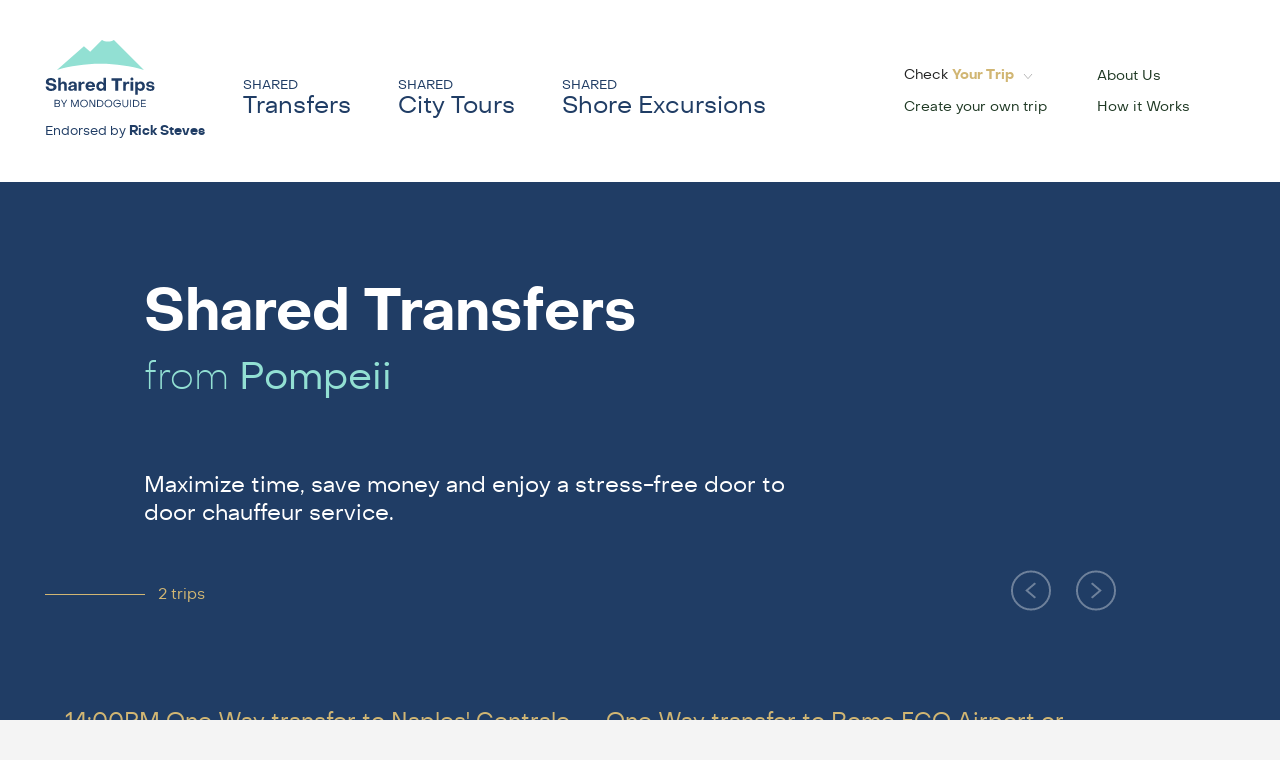

--- FILE ---
content_type: text/html; charset=UTF-8
request_url: https://www.sharedtrips.com/shared-transfers/pompeii
body_size: 9034
content:
<!doctype html>
<html>

<head>
  <meta charset="utf-8">
  <title></title>
  <link rel="stylesheet" href="https://www.sharedtrips.com/stylesheets/app.css">
  <meta name="viewport" content="width=device-width,initial-scale=1">
  <link rel="apple-touch-icon" sizes="180x180" href="https://www.sharedtrips.com/apple-touch-icon.png">
<link rel="icon" type="image/png" sizes="32x32" href="https://www.sharedtrips.com/favicon-32x32.png">
<link rel="icon" type="image/png" sizes="16x16" href="https://www.sharedtrips.com/favicon-16x16.png">
<link rel="manifest" href="site.webmanifest">
<link rel="mask-icon" href="safari-pinned-tab.svg" color="#92e0d3">
<meta name="msapplication-TileColor" content="#ffffff">
<meta name="theme-color" content="#ffffff">
<script type="text/javascript" src="https://ecomm.sella.it/Pagam/JavaScript/js_GestPay.js"></script>
  
</head>

<body>
    
  
  
<header class="header header--main">
    <div class="grid-container">
        <div class="grid-x align-middle">
            <div class="cell large-2 xxlarge-3 small-10">
                <a href="/">
                    <img class="header__logo" src="https://www.sharedtrips.com/images/logo.svg" alt="">
                </a>
                
                <div style="padding-top: 10px;">
                <a href="https://www.sharedtrips.com/endorsed-by-rick-steves" style="color:#203d65;font-size:13px;">Endorsed by <strong>Rick Steves</strong></a>
                </div>

                
            </div>
            <button class="cell small-2 text-right cell small-2 text-right header__button hide-for-large" data-module="toggler" data-toggler-target="#menu-mobile">
                <svg class="icon-menu" width="25" height="23" viewBox="0 0 25 23" xmlns="http://www.w3.org/2000/svg">
                    <path d="M0,20 L25,20 L25,23 L0,23 L0,20 Z M0,0 L25,0 L25,3 L0,3 L0,0 Z M0,10 L25,10 L25,13 L0,13 L0,10 Z" transform="translate(-328.000000, -38.000000) translate(328.000000, 38.000000)" fill="#203D65" fill-rule="evenodd"/>
                </svg>
                <svg class="icon-close" width="26" height="26" viewBox="0 0 26 26" xmlns="http://www.w3.org/2000/svg">
                    <path d="M301.19422,51.8514496 L290.536944,62.5087255 L288.415624,60.3874052 L299.0729,49.7301293 L288.415624,39.0728533 L290.536944,36.951533 L301.19422,47.6088089 L311.851496,36.951533 L313.972816,39.0728533 L303.31554,49.7301293 L313.972816,60.3874052 L311.851496,62.5087255 L301.19422,51.8514496 Z" transform="translate(-288.000000, -37.000000)" fill="#203D65" fill-rule="evenodd"/>
                </svg>
            </button>

            <div id="menu-mobile" class="grid-x align-bottom large-10 xxlarge-9">
                <div class="cell large-8">
                    <nav class="header__menu">
                        <li class="dropdown">
                            <a href="#transfers" data-module="toggler" data-toggler-target="#transfers"><span>SHARED</span>
                                Transfers <svg width="17" height="12" viewBox="0 0 17 12" xmlns="http://www.w3.org/2000/svg">
                                    <path transform="translate(-333.000000, -47.000000) translate(341.500000, 52.911765) rotate(-180.000000) translate(-341.500000, -52.911765)" d="M334 57.3235294L341.5 48.5 341.5 48.5 349 57.3235294" stroke="#203D65" stroke-width="2" fill="none" fill-rule="evenodd"/>
                                </svg></a>
                            <ul class="dropdown__menu" id="transfers">
                                

                                <li class="dropdown__menu__item"><a href="https://www.sharedtrips.com/shared-transfers/napoli">Napoli</a></li>
                                
                                

                                <li class="dropdown__menu__item"><a href="https://www.sharedtrips.com/shared-transfers/pompeii">Pompeii</a></li>
                                
                                

                                <li class="dropdown__menu__item"><a href="https://www.sharedtrips.com/shared-transfers/rome">Rome</a></li>
                                
                                

                                <li class="dropdown__menu__item"><a href="https://www.sharedtrips.com/shared-transfers/rome-airport">Rome Airport</a></li>
                                
                                

                                <li class="dropdown__menu__item"><a href="https://www.sharedtrips.com/shared-transfers/sorrento">Sorrento</a></li>
                                
                                

                            </ul>
                        </li>
                        <li class="dropdown"><a href="#city-tours" data-module="toggler" data-toggler-target="#city-tours"><span>SHARED</span> City Tours <svg width="17" height="12" viewBox="0 0 17 12" xmlns="http://www.w3.org/2000/svg">
                                    <path transform="translate(-333.000000, -47.000000) translate(341.500000, 52.911765) rotate(-180.000000) translate(-341.500000, -52.911765)" d="M334 57.3235294L341.5 48.5 341.5 48.5 349 57.3235294" stroke="#203D65" stroke-width="2" fill="none" fill-rule="evenodd"/>
                                </svg></a>
                            <ul class="dropdown__menu" id="city-tours">
                                

                                <li class="dropdown__menu__item"><a href="https://www.sharedtrips.com/shared-city-tours/amalfi">Amalfi</a></li>
                                
                                

                                <li class="dropdown__menu__item"><a href="https://www.sharedtrips.com/shared-city-tours/florence">Florence</a></li>
                                
                                

                                <li class="dropdown__menu__item"><a href="https://www.sharedtrips.com/shared-city-tours/herculaneum">Herculaneum</a></li>
                                
                                

                                <li class="dropdown__menu__item"><a href="https://www.sharedtrips.com/shared-city-tours/pompeii">Pompeii</a></li>
                                
                                

                                <li class="dropdown__menu__item"><a href="https://www.sharedtrips.com/shared-city-tours/positano">Positano</a></li>
                                
                                

                                <li class="dropdown__menu__item"><a href="https://www.sharedtrips.com/shared-city-tours/sorrento">Sorrento</a></li>
                                
                                                            </ul>
                        </li>
                        <li class="dropdown"><a href="#excursions" data-module="toggler" data-toggler-target="#excursions"><span>SHARED</span> Shore Excursions <svg width="17" height="12" viewBox="0 0 17 12" xmlns="http://www.w3.org/2000/svg">
                                    <path transform="translate(-333.000000, -47.000000) translate(341.500000, 52.911765) rotate(-180.000000) translate(-341.500000, -52.911765)" d="M334 57.3235294L341.5 48.5 341.5 48.5 349 57.3235294" stroke="#203D65" stroke-width="2" fill="none" fill-rule="evenodd"/>
                                </svg></a>
                            <ul class="dropdown__menu" id="excursions">
                                

                                <li class="dropdown__menu__item"><a href="https://www.sharedtrips.com/shared-shore-excursions/cannes">Cannes</a></li>
                                
                                

                                <li class="dropdown__menu__item"><a href="https://www.sharedtrips.com/shared-shore-excursions/catania">Catania</a></li>
                                
                                

                                <li class="dropdown__menu__item"><a href="https://www.sharedtrips.com/shared-shore-excursions/civitavecchia">Civitavecchia</a></li>
                                
                                

                                <li class="dropdown__menu__item"><a href="https://www.sharedtrips.com/shared-shore-excursions/la-spezia">La Spezia</a></li>
                                
                                

                                <li class="dropdown__menu__item"><a href="https://www.sharedtrips.com/shared-shore-excursions/livorno">Livorno</a></li>
                                
                                

                                <li class="dropdown__menu__item"><a href="https://www.sharedtrips.com/shared-shore-excursions/marseilles">Marseilles</a></li>
                                
                                

                                <li class="dropdown__menu__item"><a href="https://www.sharedtrips.com/shared-shore-excursions/messina">Messina</a></li>
                                
                                

                                <li class="dropdown__menu__item"><a href="https://www.sharedtrips.com/shared-shore-excursions/monaco">Monaco</a></li>
                                
                                

                                <li class="dropdown__menu__item"><a href="https://www.sharedtrips.com/shared-shore-excursions/napoli">Napoli</a></li>
                                
                                

                                <li class="dropdown__menu__item"><a href="https://www.sharedtrips.com/shared-shore-excursions/nice">Nice</a></li>
                                
                                

                                <li class="dropdown__menu__item"><a href="https://www.sharedtrips.com/shared-shore-excursions/salerno">Salerno</a></li>
                                
                                

                                <li class="dropdown__menu__item"><a href="https://www.sharedtrips.com/shared-shore-excursions/villefranche-sur-mer">Villefranche</a></li>
                                
                                                            </ul>
                        </li>
                    </nav>
                </div>
                <div class="cell large-4">
                    <div class="grid-x align-middle">
                        <div class="cell large-7 small-order-2 large-order-1 header__coupon">
                            <p>Check <a data-module="toggler" data-toggler-target="#coupon-container" href="#" class="tc-secondary"><b>your trip</b> <svg class="show-for-large" width="10" height="5" viewBox="0 0 10 5" xmlns="http://www.w3.org/2000/svg">
                                        <path d="M9 0L5 4.706 1 0" stroke="#B8B8B8" fill="none" fill-rule="evenodd"/>
                                    </svg></a>
                                </p><form method="get" action="/search" class="input-group field" id="coupon-container" data-helper="Insert your unique code to verify the status of your tour." >
                                    <input name="codes" class="input-group-field" type="text" value="" placeholder="insert your code">
                                    <button class="input-group-button" type="submit">
                                        <svg width="9" height="13" viewBox="0 0 9 13" xmlns="http://www.w3.org/2000/svg">
                                            <path transform="translate(-259.000000, -785.000000) translate(21.000000, 767.000000) translate(242.500000, 24.529412) rotate(-270.000000) translate(-242.500000, -24.529412)" d="M237.5 27.4705882L242.5 21.5882353 242.5 21.5882353 247.5 27.4705882" stroke="#FFF" stroke-width="2" fill="none" fill-rule="evenodd"/>
                                        </svg>
                                    </button>
                                    <div class="form-messages coupon-error"></div>
                                </form>
                            <p></p>
                            <p><a href="https://www.sharedtrips.com/create-trip">Create your own trip</a></p>
                        </div>
                        <div class="cell large-5 small-order-1 large-order-2">
                            <nav class="header__info">
                                <li>
                                    <a href="https://www.sharedtrips.com/about-us">About Us</a>
                                </li>
                                <li>
                                    <a href="https://www.sharedtrips.com/how-it-works">How it Works</a>
                                </li>
                                
                            </nav>
                        </div>
                        

                    </div>
                </div>
            </div>
        </div>
    </div>
</header>
<section class="hero hero--tours">
    <div class="grid-container">
        <div class="grid-x">
            <div class="cell large-offset-1 large-7">
                <h1 class="tc-white">
                    Shared Transfers                                                        </h1>
                                <h2 class="tc-tertiary ff-main"><span class="ff-thin">from</span> Pompeii</h2>
                
                <p class="tc-white">Maximize time, save money and enjoy a stress-free door to door chauffeur service.</p>

                
                
                            </div>
        </div>
    </div>
</section>
<section class="tour-carousel">
    <div class="grid-container">
        <div class="grid-x">
            <div class="cell small-12">
                <!-- Slider main container -->
                <div class="swiper-container" data-module="tour-carousel">
                    <!-- Additional required wrapper -->
                    <div class="swiper-wrapper">
                        <!-- Slides -->
                        
                                        

                        <div class="swiper-slide tour-carousel__item">
                            <a href="https://www.sharedtrips.com/shared-transfer/pompeii/16/1400pm-one-way-transfer-to-naples-centrale-train-station#tour-details" data-offset="-10" data-mobile-offset="-110" data-tour="tour-details" data-module="load-tours" data-id="16">
                                <div class="image-wrapper">
                                    <img src="https://www.mondoguide.com/includes/resize.php?url=https://www.mondoguide.com/uploads/home/15e3ee1f07dc7d.jpg&size=1042x660c0&quality=100" alt="">
                                </div>
                                <h3 class="tc-secondary ff-main">
                                    14:00PM One Way transfer to Naples' Centrale Train Station                                </h3>
                                <p class="tc-primary">
                                    1hr                                </p>
                            </a>
                        </div>

                                        

                        <div class="swiper-slide tour-carousel__item">
                            <a href="https://www.sharedtrips.com/shared-transfer/pompeii/26/one-way-transfer-to-rome-fco-airport-or-rome-city-termini-station-at-any-time-as-needed#tour-details" data-offset="-10" data-mobile-offset="-110" data-tour="tour-details" data-module="load-tours" data-id="26">
                                <div class="image-wrapper">
                                    <img src="https://www.mondoguide.com/includes/resize.php?url=https://www.mondoguide.com/uploads/home/15dea19a8397e5.jpeg&size=1042x660c0&quality=100" alt="">
                                </div>
                                <h3 class="tc-secondary ff-main">
                                    One Way transfer to Rome FCO Airport or Rome City Termini Station at any time as needed                                </h3>
                                <p class="tc-primary">
                                    3hrs                                </p>
                            </a>
                        </div>

                                                
                    </div>
                    <!-- If we need pagination -->
                    <div class="swiper-pagination"></div>

                    <!-- If we need navigation buttons -->
                    <div class="swiper-navigation">
                        <div class="swiper-button-prev">
                            <svg width="41" height="41" viewBox="0 0 41 41" xmlns="http://www.w3.org/2000/svg">
                                <g transform="translate(-1231.000000, -565.000000) translate(1164.000000, 566.000000) translate(68.000000, 0.000000)" stroke="#FFF" stroke-width="2" fill="none" fill-rule="evenodd">
                                    <circle cx="19.5" cy="19.5" r="19.5"/>
                                    <path transform="translate(19.500000, 19.500000) rotate(-270.000000) translate(-19.500000, -19.500000)" d="M12 23.9117647L19.5 15.0882353 19.5 15.0882353 27 23.9117647"/>
                                </g>
                            </svg>
                        </div>
                        <div class="swiper-button-next">
                            <svg width="41" height="41" viewBox="0 0 41 41" xmlns="http://www.w3.org/2000/svg">
                                <g transform="translate(-1231.000000, -565.000000) translate(1164.000000, 566.000000) translate(68.000000, 0.000000)" stroke="#FFF" stroke-width="2" fill="none" fill-rule="evenodd">
                                    <circle cx="19.5" cy="19.5" r="19.5"/>
                                    <path transform="translate(19.500000, 19.500000) rotate(-270.000000) translate(-19.500000, -19.500000)" d="M12 23.9117647L19.5 15.0882353 19.5 15.0882353 27 23.9117647"/>
                                </g>
                            </svg>
                        </div>
                    </div>
                </div>
            </div>

        </div>
    </div>
</section> 
<div class="tour__container" data-sticky-container>


    
</div>





<!-- <section class="tour-details" data-sticky-container id="tour-details">
    <div class="grid-container">
        <div class="grid-x tour-details__header">
            <div class="cell large-offset-1 large-10">
                <div class="tour-details__info" data-module="sticky-element" data-sticky-class="is-stuck"
                    id="tour-details-header">
                    <h2 class="tc-primary">Siena & S. Gimignano</h2>
                    <ul>
                        <li>
                            <p class="tc-primary">Full Day <strong>From Sorrento</strong> </p>
                        </li>
                        <li>
                            <p class="tc-primary">Min 6 - Max 12 people </p>
                        </li>
                        <li>
                            <strong class="tour-details__info__price">50<sub>€</sub></strong> per person <span>to be
                                paid in cash</span>
                        </li>
                    </ul>
                </div>
            </div>
        </div>
        <div class="grid-x tour-details__content">
            <div class="cell large-offset-1 large-5">
                <p>This all-day excursion takes you to serene Sorrento (where you'll have 1 hour free time to explore on
                    your own), south for a breathtaking drive along the Amalfi Coast to the picturesque hillside town of
                    Positano (with 1 hour free time to explore on your own), and then to the evocative ruins of Pompeii
                    for a two-hour guided tour before returning to your ship.
                </p>
                <p>
                    <strong>Price per person:</strong><br>
                    Euros 65 to be paid in cash. Price does not include Euros 15 Pompeii admission (there's no need to
                    buy the admission ticket in advance)

                </p>
                <p>
                    <strong>Transportation:</strong><br>
                    Groups of 6-8 people share an 8-seat van with an English-speaking driver and are met by a guide at
                    Pompeii; groups of 9-19 share a 19-seat minibus and are accompanied by a guide for the entire
                    excursion.

                </p>
                <p>
                    <strong>Meeting time in Florence:</strong><br>
                    08:00/08:30

                </p>
                <p>
                    <strong>Meeting point in Florence:</strong><br>
                    Outside the main terminal exit of the Naples cruise terminal building. There your driver or guide
                    will be waiting for you, holding a sign reading: "Shared Tours Mondo Guide for Rick Steves." You
                    will be returned to the port at the end of the excursion.
                </p>
            </div>
            <div class="cell large-offset-1 large-4">
                <div class="tour-options">
                    <div class="tour-options__item">
                        <p class="ff-bold tc-primary">DATE</p>
                        <div class="tour-options__item__date">
                            <label for="date">
                                <svg width="25" height="25" viewBox="0 0 25 25" xmlns="http://www.w3.org/2000/svg">
                                    <g fill="#203D65" fill-rule="nonzero">
                                        <path
                                            d="M21.8489583,2.50520833 L19.3489583,2.50520833 L19.3489583,1.30729167 C19.3489583,0.864583333 18.984375,0.5 18.5416667,0.5 L16.3541667,0.5 C15.9114583,0.5 15.546875,0.864583333 15.546875,1.30729167 L15.546875,2.50520833 L9.140625,2.50520833 L9.140625,1.30729167 C9.140625,0.864583333 8.77604167,0.5 8.33333333,0.5 L6.14583333,0.5 C5.703125,0.5 5.33854167,0.864583333 5.33854167,1.30729167 L5.33854167,2.50520833 L2.83854167,2.50520833 C1.27604167,2.50520833 -3.55271368e-15,3.78125 -3.55271368e-15,5.34375 L-3.55271368e-15,22.375 C-3.55271368e-15,23.9375 1.27604167,25.2135417 2.83854167,25.2135417 L21.8489583,25.2135417 C23.4114583,25.2135417 24.6875,23.9375 24.6875,22.375 L24.6875,5.34375 C24.6875,3.78125 23.4114583,2.50520833 21.8489583,2.50520833 Z M21.8489583,23.3385417 L2.83854167,23.3385417 C2.31770833,23.3385417 1.90104167,22.921875 1.90104167,22.4010417 L1.90104167,7.73958333 L22.8125,7.73958333 L22.8125,22.375 C22.7864583,22.921875 22.3697917,23.3385417 21.8489583,23.3385417 Z"
                                            transform="translate(-868.000000, -1462.000000) translate(186.000000, 1213.000000) translate(652.000000, 193.500000) translate(30.000000, 55.000000)" />
                                        <path
                                            d="M7.70833333 9.71875L4.375 9.71875C4.08854167 9.71875 3.828125 9.953125 3.828125 10.265625L3.828125 11.828125C3.828125 12.1145833 4.0625 12.375 4.375 12.375L7.70833333 12.375C7.99479167 12.375 8.25520833 12.140625 8.25520833 11.828125L8.25520833 10.265625C8.25520833 9.953125 8.02083333 9.71875 7.70833333 9.71875zM14.0364583 9.71875L10.703125 9.71875C10.4166667 9.71875 10.15625 9.953125 10.15625 10.265625L10.15625 11.828125C10.15625 12.1145833 10.390625 12.375 10.703125 12.375L14.0364583 12.375C14.3229167 12.375 14.5833333 12.140625 14.5833333 11.828125L14.5833333 10.265625C14.5833333 9.953125 14.3489583 9.71875 14.0364583 9.71875zM20.3645833 9.71875L17.03125 9.71875C16.7447917 9.71875 16.484375 9.953125 16.484375 10.265625L16.484375 11.828125C16.484375 12.1145833 16.71875 12.375 17.03125 12.375L20.3645833 12.375C20.6510417 12.375 20.9114583 12.140625 20.9114583 11.828125L20.9114583 10.265625C20.9114583 9.953125 20.6770833 9.71875 20.3645833 9.71875zM7.70833333 14.25L4.375 14.25C4.08854167 14.25 3.828125 14.484375 3.828125 14.796875L3.828125 16.359375C3.828125 16.6458333 4.0625 16.90625 4.375 16.90625L7.70833333 16.90625C7.99479167 16.90625 8.25520833 16.671875 8.25520833 16.359375L8.25520833 14.796875C8.25520833 14.5104167 8.02083333 14.25 7.70833333 14.25zM14.0364583 14.25L10.703125 14.25C10.4166667 14.25 10.15625 14.484375 10.15625 14.796875L10.15625 16.359375C10.15625 16.6458333 10.390625 16.90625 10.703125 16.90625L14.0364583 16.90625C14.3229167 16.90625 14.5833333 16.671875 14.5833333 16.359375L14.5833333 14.796875C14.5833333 14.5104167 14.3489583 14.25 14.0364583 14.25zM20.3645833 14.25L17.03125 14.25C16.7447917 14.25 16.484375 14.484375 16.484375 14.796875L16.484375 16.359375C16.484375 16.6458333 16.71875 16.90625 17.03125 16.90625L20.3645833 16.90625C20.6510417 16.90625 20.9114583 16.671875 20.9114583 16.359375L20.9114583 14.796875C20.9114583 14.5104167 20.6770833 14.25 20.3645833 14.25zM7.70833333 18.8072917L4.375 18.8072917C4.08854167 18.8072917 3.828125 19.0416667 3.828125 19.3541667L3.828125 20.9166667C3.828125 21.203125 4.0625 21.4635417 4.375 21.4635417L7.70833333 21.4635417C7.99479167 21.4635417 8.25520833 21.2291667 8.25520833 20.9166667L8.25520833 19.3541667C8.25520833 19.0416667 8.02083333 18.8072917 7.70833333 18.8072917zM14.0364583 18.8072917L10.703125 18.8072917C10.4166667 18.8072917 10.15625 19.0416667 10.15625 19.3541667L10.15625 20.9166667C10.15625 21.203125 10.390625 21.4635417 10.703125 21.4635417L14.0364583 21.4635417C14.3229167 21.4635417 14.5833333 21.2291667 14.5833333 20.9166667L14.5833333 19.3541667C14.5833333 19.0416667 14.3489583 18.8072917 14.0364583 18.8072917zM20.3645833 18.8072917L17.03125 18.8072917C16.7447917 18.8072917 16.484375 19.0416667 16.484375 19.3541667L16.484375 20.9166667C16.484375 21.203125 16.71875 21.4635417 17.03125 21.4635417L20.3645833 21.4635417C20.6510417 21.4635417 20.9114583 21.2291667 20.9114583 20.9166667L20.9114583 19.3541667C20.9114583 19.0416667 20.6770833 18.8072917 20.3645833 18.8072917z"
                                            transform="translate(-868.000000, -1462.000000) translate(186.000000, 1213.000000) translate(652.000000, 193.500000) translate(30.000000, 55.000000)" />
                                    </g>
                                </svg>
                            </label>
                            <input value="" id="date" name="date" type="text" required autocomplete="off"
                                data-module="datepicker" class="show-for-large" placeholder="–">
                        </div>
                    </div>
                    <div class="tour-options__item">
                        <p class="ff-bold tc-primary">PEOPLE</p>
                        <div class="tour-options__item__people">
                            <svg width="24" height="28" viewBox="0 0 24 28" xmlns="http://www.w3.org/2000/svg">
                                <g fill="#203D65" fill-rule="nonzero">
                                    <path
                                        d="M11.9598891 13.6182298C15.4746379 13.6182298 18.3330514 9.88820292 18.3330514 6.37403746 18.3330514 2.85958031 15.4746379 0 11.9598891 0 8.44572362 0 5.58672672 2.8592886 5.58672672 6.37374576 5.58701842 9.88820292 8.44601532 13.6182298 11.9598891 13.6182298zM16.7447198 13.6832799C15.508184 14.6251941 13.9659417 15.1858504 12.2953494 15.1858504L11.6244288 15.1858504C9.95383646 15.1858504 8.41130247 14.6251941 7.17505833 13.6832799 3.13844991 14.3358231.0560072854 17.8348199.0560072854 22.0552023.0560072854 24.3736705 5.38545054 26.253415 11.9598891 26.253415 18.5343276 26.253415 23.8637709 24.3736705 23.8637709 22.0552023 23.8637709 17.8348199 20.7810365 14.3358231 16.7447198 13.6832799z"
                                        transform="translate(-1083.000000, -1461.000000) translate(186.000000, 1213.000000) translate(652.000000, 193.500000) translate(245.000000, 55.373292)" />
                                </g>
                            </svg>
                            <span class="quantity">
                                <button class="quantity-minus">-</button>
                                <button class="quantity-plus">+</button>
                                <input type="number" value="" min="1" max="10" data-module="quantity" data-limit="10" placeholder="0">
                            </span>
                        </div>
                    </div>
                </div>
                <p>
                    <a href="#" class="button button--primary button--small">PRENOTA</a>
                </p>
                <div class="tour-listing">
                    <table>
                        <thead>
                            <tr>
                                <th width="33%">Tour 1</th>
                                <th width="33%">Tour 2</th>
                                <th width="33%">Tour 3</th>
                            </tr>
                        </thead>
                        <tbody>
                            <tr>
                                <td>R. Stevens</td>
                                <td></td>
                                <td></td>
                            </tr>
                            <tr>
                                <td>M. Jobs</td>
                                <td></td>
                                <td></td>
                            </tr>
                            <tr>
                                <td>R. McAdams</td>
                                <td></td>
                                <td></td>
                            </tr>
                            <tr>
                                <td></td>
                                <td></td>
                                <td></td>
                            </tr>
                            <tr>
                                <td></td>
                                <td></td>
                                <td></td>
                            </tr>
                            <tr>
                                <td></td>
                                <td></td>
                                <td></td>
                            </tr>
                            <tr>
                                <td></td>
                                <td></td>
                                <td></td>
                            </tr>
                            <tr>
                                <td></td>
                                <td></td>
                                <td></td>
                            </tr>
                            <tr>
                                <td></td>
                                <td></td>
                                <td></td>
                            </tr>
                            <tr>
                                <td></td>
                                <td></td>
                                <td></td>
                            </tr>
                        </tbody>
                        <tfoot>
                            <tr>
                                <td class="tour-listing__confirmed">CONFIRMED</td>
                                <td>WAITING FOR SIGN-UPS</td>
                                <td>WAITING FOR SIGN-UPS</td>
                            </tr>
                        </tfoot>
                    </table>
                </div>
            </div>
        </div>
    </div>
</section> -->
<!-- <section class="tour-form" id="tour-form">
    <div class="grid-container">
        <div class="grid-x grid-padding-x">
            <div class="cell large-offset-1 large-10">
                <h3 class="tc-primary">Fill the form and sign up</h3>
            </div>
        </div>
        <form action="./inc/form.php" method="POST" data-module="form-validation" class="js-ajax-submit"
            data-payment="true">
            <div class="grid-x grid-padding-x align-middle">
                <div class="cell large-offset-1 large-2">
                    <h4 class="tc-secondary ff-bold">Your Data</h4>
                </div>
                <fieldset class="field cell large-4">
                    <label for="name" class="ff-bold tc-primary">First Name
                    </label>
                    <input required class="js-validate" id="name" name="name" type="text" placeholder="">
                    <div class="form-messages"></div>
                </fieldset>
                <fieldset class="field cell large-4">
                    <label for="surname" class="ff-bold tc-primary">Last Name
                    </label>
                    <input required class="js-validate" id="surname" name="surname" type="text" placeholder="">
                    <div class="form-messages"></div>
                </fieldset>

            </div>
            <div class="grid-x grid-padding-x align-middle">
                <fieldset class="field cell large-4 large-offset-3">
                    <label for="email" class="ff-bold tc-primary">Email
                    </label>
                    <input required class="js-validate" id="email" name="email" type="text" placeholder="">
                    <div class="form-messages"></div>
                </fieldset>
                <fieldset class="field cell large-4">
                    <label for="phone" class="ff-bold tc-primary">Phone Number
                    </label>
                    <input required class="js-validate" id="phone" name="phone" type="text" placeholder="">
                    <div class="form-messages"></div>
                </fieldset>
            </div>
            <div class="grid-x grid-padding-x align-middle">
                <fieldset class="field cell large-6 large-offset-3">
                    <label for="hotel" class="ff-bold tc-primary">Hotel <span class="js-fr-tooltip-toggle" data-balloon="Please provide us with the name of the Hotel where you will be staying; should we need to contact you at anytime." data-balloon-pos="up" data-balloon-length="large">?</span>
                        </span>
                    </label>
                    <input required class="js-validate" id="hotel" name="hotel" type="text" placeholder="">
                    <div class="form-messages"></div>
                </fieldset>
            </div>
            <div class="grid-x grid-padding-x align-middle">
                <div class="cell large-offset-1 large-2">
                    <h4 class="tc-secondary ff-bold">Payment</h4>
                </div>
                <fieldset class="field cell large-4">
                    <label for="CC" class="ff-bold tc-primary">Card Number
                    </label>
                    <input required class="js-validate" id="CC" name="CC" type="text" placeholder="">
                    <img src="images/cards.png" alt="">
                    <div class="form-messages"></div>
                </fieldset>
                <fieldset class="field cell large-2">
                    <label for="EXP" class="ff-bold tc-primary">Exp. Date
                    </label>
                    <input required class="js-validate" id="EXP" name="EXP" type="text" placeholder="MM/AA">
                    <div class="form-messages"></div>
                </fieldset>
                <fieldset class="field cell large-2">
                    <label for="CVV" class="ff-bold tc-primary">CVV
                    </label>
                    <input required class="js-validate" id="CVV" name="CVV" type="text" maxlength="3" placeholder="">
                    <div class="form-messages"></div>
                </fieldset>
            </div>
            <div class="grid-x">
                <div class="cell large-offset-3">
                    <div id="ccform-container"></div>
                </div>
            </div>
            <div class="grid-x grid-padding-x tour-form__footer align-middle">
                <div class="field cell large-offset-3 large-4">
                    <p>The client's credit card details are necessary only to hold the booking and in case of
                        cancellation.
                        (Please read <a href="#">How It Works</a>!) There will be no charges at all on the client's
                        credit card as our
                        company only needs it to confirm the booking.</p>
                    <div class="form-messages"></div>
                </div>
                <div class="field form-group cell large-4">
                    <button type="submit" class="button button--primary ">SIGN UP</button>
                    <input class="js-validate" name="privacy" id="privacy" type="checkbox" required value="1" /><label
                        for="privacy">Accept <a href="#">privacy</a></label>
                    <div class="form-messages"></div>
                </div>
            </div>
        </form>
    </div>
</section> --><footer class="footer footer--main" id="footer">
    <div class="grid-container">
        <div class="grid-x align-justify">
            <div class="cell large-6">
                <h3 class="ff-bold tc-primary">Shared Trips <span class="ff-main">by MondoGuide Srl</span></h3>
                <p>Email <a href="mailto:info@sharedtrips.com">info@sharedtrips.com</a></a><br>
                    Tel <a href="tel:+390817513290">+39 081 7513290</a><br>
                    Cell <a href="tel:+393385841795">+39 3385841795</a><br>
                    Whatsapp <a href="https://wa.me/393385841795">+39 3385841795</p>
            </div>
            <div class="cell large-6">
                <nav class="footer__social">
                    <li><a href="https://www.facebook.com/mondoguidetours" target="_blank" rel="nofollow">
                            <svg width="21" height="22" viewBox="0 0 21 22" xmlns="http://www.w3.org/2000/svg">
                                <path d="M19.4330589,0.142834663 C20.0625239,0.142834663 20.5714531,0.651763842 20.5714531,1.28122888 L20.5714531,19.5758935 C20.5714531,20.2053586 20.0625239,20.7142878 19.4330589,20.7142878 L14.1964455,20.7142878 L14.1964455,12.7455283 L16.8616272,12.7455283 L17.2634134,9.6383817 L14.1964455,9.6383817 L14.1964455,7.65623648 C14.1964455,6.75891398 14.4375172,6.15623469 15.7366259,6.15623469 L17.3705564,6.14284182 L17.3705564,3.37051708 C17.0893061,3.33033846 16.1116263,3.24998122 14.986625,3.24998122 C12.6160865,3.24998122 10.9821559,4.69641152 10.9821559,7.3482004 L10.9821559,9.6383817 L8.30358133,9.6383817 L8.30358133,12.7455283 L10.9821559,12.7455283 L10.9821559,20.7142878 L1.13839421,20.7142878 C0.508929178,20.7142878 0,20.2053586 0,19.5758935 L0,1.28122888 C0,0.651763842 0.508929178,0.142834663 1.13839421,0.142834663 L19.4330589,0.142834663 Z" transform="translate(-1261.000000, -3562.000000) translate(0.000000, 3453.000000) translate(0.000000, 12.000000) translate(1163.000000, 96.597542) translate(98.000000, 0.715822)" fill="#203D65" fill-rule="nonzero"/>
                            </svg>
                        </a></li>
                    <li><a href="https://www.instagram.com/mondoguide/" target="_blank" rel="nofollow">
                            <svg width="22" height="22" viewBox="0 0 22 22" xmlns="http://www.w3.org/2000/svg">
                                <path d="M50.2865922,10.4285612 C50.2865922,8.5401661 48.7464118,6.99998569 46.8580167,6.99998569 C44.9696216,6.99998569 43.4294412,8.5401661 43.4294412,10.4285612 C43.4294412,12.3169563 44.9696216,13.8571367 46.8580167,13.8571367 C48.7464118,13.8571367 50.2865922,12.3169563 50.2865922,10.4285612 Z M52.1348087,10.4285612 C52.1348087,13.3482075 49.777663,15.7053532 46.8580167,15.7053532 C43.9383704,15.7053532 41.5812247,13.3482075 41.5812247,10.4285612 C41.5812247,7.50891487 43.9383704,5.15176921 46.8580167,5.15176921 C49.777663,5.15176921 52.1348087,7.50891487 52.1348087,10.4285612 Z M53.581239,4.93748324 C53.581239,5.62051976 53.0321312,6.16962756 52.3490947,6.16962756 C51.6660581,6.16962756 51.1169503,5.62051976 51.1169503,4.93748324 C51.1169503,4.25444671 51.6660581,3.70533891 52.3490947,3.70533891 C53.0321312,3.70533891 53.581239,4.25444671 53.581239,4.93748324 Z M46.8580167,1.99105115 C45.3580149,1.99105115 42.1437254,1.87051529 40.7910452,2.40623022 C40.3222946,2.59373044 39.9740799,2.82140929 39.6124723,3.18301686 C39.2508648,3.54462443 39.0231859,3.89283913 38.8356857,4.36158969 C38.2999708,5.71426988 38.4205066,8.92855942 38.4205066,10.4285612 C38.4205066,11.928563 38.2999708,15.1428525 38.8356857,16.4955327 C39.0231859,16.9642833 39.2508648,17.312498 39.6124723,17.6741056 C39.9740799,18.0357131 40.3222946,18.263392 40.7910452,18.4508922 C42.1437254,18.9866071 45.3580149,18.8660713 46.8580167,18.8660713 C48.3580185,18.8660713 51.572308,18.9866071 52.9249882,18.4508922 C53.3937388,18.263392 53.7419535,18.0357131 54.103561,17.6741056 C54.4651686,17.312498 54.6928475,16.9642833 54.8803477,16.4955327 C55.4160626,15.1428525 55.2955268,11.928563 55.2955268,10.4285612 C55.2955268,8.92855942 55.4160626,5.71426988 54.8803477,4.36158969 C54.6928475,3.89283913 54.4651686,3.54462443 54.103561,3.18301686 C53.7419535,2.82140929 53.3937388,2.59373044 52.9249882,2.40623022 C51.572308,1.87051529 48.3580185,1.99105115 46.8580167,1.99105115 Z M57.1437432,10.4285612 C57.1437432,11.8482058 57.1571361,13.2544574 57.0767789,14.674102 C56.9964216,16.3214254 56.6214212,17.7812485 55.4160626,18.9866071 C54.210704,20.1919657 52.7508809,20.5669662 51.1035575,20.6473234 C49.6839129,20.7276806 48.2776612,20.7142878 46.8580167,20.7142878 C45.4383721,20.7142878 44.0321205,20.7276806 42.6124759,20.6473234 C40.9651525,20.5669662 39.5053294,20.1919657 38.2999708,18.9866071 C37.0946122,17.7812485 36.7196118,16.3214254 36.6392545,14.674102 C36.5588973,13.2544574 36.5722901,11.8482058 36.5722901,10.4285612 C36.5722901,9.00891666 36.5588973,7.60266498 36.6392545,6.18302044 C36.7196118,4.53569704 37.0946122,3.07587387 38.2999708,1.87051529 C39.5053294,0.665156715 40.9651525,0.290156268 42.6124759,0.209799029 C44.0321205,0.12944179 45.4383721,0.142834663 46.8580167,0.142834663 C48.2776612,0.142834663 49.6839129,0.12944179 51.1035575,0.209799029 C52.7508809,0.290156268 54.210704,0.665156715 55.4160626,1.87051529 C56.6214212,3.07587387 56.9964216,4.53569704 57.0767789,6.18302044 C57.1571361,7.60266498 57.1437432,9.00891666 57.1437432,10.4285612 Z" transform="translate(-1297.000000, -3562.000000) translate(0.000000, 3453.000000) translate(0.000000, 12.000000) translate(1163.000000, 96.597542) translate(98.000000, 0.715822)" fill="#203D65" fill-rule="nonzero"/>
                            </svg>
                        </a></li>
                    <!-- WHATSAPP -->
                    <li><a href="https://wa.me/393385841795">
                        <svg width="21" height="21" viewBox="0 0 21 21" xmlns="http://www.w3.org/2000/svg">
                            <defs />
                            <g fill-rule="nonzero" fill="none">
                                <path fill="#FFF" d="M-1334-96.297H106V147h-1440z" />
                                <path
                                    d="M10.397.492h-.005C4.74.492.145 5.089.145 10.742c0 2.242.722 4.32 1.95 6.008L.82 20.558l3.94-1.26a10.161 10.161 0 005.638 1.694c5.652 0 10.248-4.598 10.248-10.25S16.049.492 10.397.492zm5.964 14.474c-.247.698-1.228 1.278-2.011 1.447-.536.114-1.235.205-3.59-.772-3.012-1.248-4.952-4.308-5.103-4.507-.145-.199-1.218-1.62-1.218-3.092 0-1.47.747-2.187 1.048-2.494.248-.253.656-.368 1.048-.368.127 0 .241.006.344.012.3.012.452.03.65.506.248.595.85 2.066.922 2.217.073.152.146.357.043.555-.096.205-.18.296-.331.47-.152.175-.295.308-.446.495-.139.163-.295.337-.12.638.174.295.776 1.278 1.662 2.067 1.145 1.018 2.072 1.344 2.404 1.482.247.103.542.078.723-.114.229-.247.512-.657.8-1.06.205-.29.464-.326.736-.224.277.096 1.741.82 2.042.97.301.151.5.223.573.35.072.127.072.723-.176 1.422z"
                                    fill="#203D65" />
                            </g>
                        </svg>
                    </a>
                </li>
                    <!--
                    <li><a href="#" target="_blank" rel="nofollow">
                            <svg width="25" height="18" viewBox="0 0 25 18" xmlns="http://www.w3.org/2000/svg">
                                <path d="M82.6670346,13.5357078 L89.1491851,10.1874895 L82.6670346,6.7990926 L82.6670346,13.5357078 Z M85.1447161,1.99105115 C90.1938292,1.99105115 93.5420475,2.23212287 93.5420475,2.23212287 C94.0107981,2.28569436 95.0420493,2.28569436 95.9527647,3.24998122 C95.9527647,3.24998122 96.6893727,3.97319637 96.9036587,5.63391264 C97.1581233,7.57587924 97.1447304,9.51784584 97.1447304,9.51784584 L97.1447304,11.3392766 C97.1447304,11.3392766 97.1581233,13.2812432 96.9036587,15.2232098 C96.6893727,16.8705332 95.9527647,17.6071412 95.9527647,17.6071412 C95.0420493,18.5580352 94.0107981,18.5580352 93.5420475,18.6116067 C93.5420475,18.6116067 90.1938292,18.8660713 85.1447161,18.8660713 C78.9036372,18.8124998 76.9884564,18.6249996 76.9884564,18.6249996 C76.4527414,18.5312494 75.2473829,18.5580352 74.3366675,17.6071412 C74.3366675,17.6071412 73.6000595,16.8705332 73.3857735,15.2232098 C73.1313089,13.2812432 73.1447018,11.3392766 73.1447018,11.3392766 L73.1447018,9.51784584 C73.1447018,9.51784584 73.1313089,7.57587924 73.3857735,5.63391264 C73.6000595,3.97319637 74.3366675,3.24998122 74.3366675,3.24998122 C75.2473829,2.28569436 76.2786341,2.28569436 76.7473846,2.23212287 C76.7473846,2.23212287 80.0956029,1.99105115 85.1447161,1.99105115 Z" transform="translate(-1334.000000, -3564.000000) translate(0.000000, 3453.000000) translate(0.000000, 12.000000) translate(1163.000000, 96.597542) translate(98.000000, 0.715822)" fill="#203D65" fill-rule="nonzero"/>
                            </svg>
                        </a>
                    </li>
                    -->
                </nav>
            </div>
        </div>
        <div class="grid-x align-justify footer__copy">
            <div class="cell large-9">
                <nav class="footer__links">
                    <!--
                    <li><a href="#">
                            <p>Terms of service
                        </p></a><p></p>
                    </li>
                    -->

                    <li><a href="https://www.sharedtrips.com/privacy">
                            <p>Privacy Policy
                        </p></a><p></p>
                    </li>
                    <li><a href="https://www.sharedtrips.com/contact-us">
                            <p>Contact Us
                        </p></a><p></p>
                    </li>
                </nav>
            </div>
            <div class="cell large-3 text-right">
                <p>
                    <a href="https://www.bluelabs.it/" target="_blank">Credits</a>
                </p>
            </div>
        </div>
    </div>
</footer><div class="loader">
    <svg id="loading" class="d-none" version="1.1" id="loader-1" xmlns="http://www.w3.org/2000/svg" xmlns:xlink="http://www.w3.org/1999/xlink" x="0px" y="0px" width="70px" height="70px" viewBox="0 0 50 50" style="enable-background:new 0 0 50 50;" xml:space="preserve">
      <path d="M43.935,25.145c0-10.318-8.364-18.683-18.683-18.683c-10.318,0-18.683,8.365-18.683,18.683h4.068c0-8.071,6.543-14.615,14.615-14.615c8.072,0,14.615,6.543,14.615,14.615H43.935z" transform="rotate(10 25 25)">
        <animateTransform attributeType="xml" attributeName="transform" type="rotate" from="0 25 25" to="360 25 25" dur="0.6s" repeatCount="indefinite"></animateTransform>
      </path>
    </svg>
  </div>
  
  <script src="https://www.sharedtrips.com/javascripts/app.js"></script>
  
</body>

</html>

--- FILE ---
content_type: text/css; charset=utf-8
request_url: https://www.sharedtrips.com/stylesheets/app.css
body_size: 20309
content:
@charset "UTF-8";
/*!
 * Pikaday
 * Copyright © 2014 David Bushell | BSD & MIT license | https://dbushell.com/
 */.pika-single{z-index:5;display:block;position:relative;color:#424242;background:#fff;border:1px solid #d9d9d9;border-radius:3px;font-family:object_sans,sans-serif}.pika-single.is-hidden{display:none}.pika-single.is-bound{position:absolute;box-shadow:none;padding:8px;-webkit-transform:scale(1.1) translate(-25px,20px);-ms-transform:scale(1.1) translate(-25px,20px);transform:scale(1.1) translate(-25px,20px)}@media screen and (max-width:1023px){.pika-single.is-bound{-webkit-transform:scale(1.1) translate(-35px,20px);-ms-transform:scale(1.1) translate(-35px,20px);transform:scale(1.1) translate(-35px,20px)}}.pika-single{*zoom:1}.pika-single:after,.pika-single:before{content:" ";display:table}.pika-single:after{clear:both}.pika-lendar{float:left;width:240px;margin:8px}.pika-title{position:relative;text-align:center}.pika-title select{cursor:pointer;position:absolute;z-index:9998;margin:0;left:0;top:5px;filter:alpha(opacity=0);opacity:0}.pika-label{display:inline-block;*display:inline;position:relative;z-index:9999;overflow:hidden;margin:0;padding:5px 3px;font-size:14px;line-height:20px;font-weight:700;color:#203d65;background-color:#fff}.pika-title .pika-label:nth-child(2){font-weight:700!important;color:#203d65;font-size:14px}.pika-next,.pika-prev{display:block;cursor:pointer;position:relative;outline:none;border:0;padding:0;width:20px;height:30px;text-indent:20px;white-space:nowrap;overflow:hidden;background-color:transparent;background-position:50%;background-repeat:no-repeat;background-size:100% 100%;opacity:.5;*position:absolute;*top:0}.pika-next:hover,.pika-prev:hover{opacity:1}.pika-next.is-disabled,.pika-prev.is-disabled{cursor:default;opacity:.2}.is-rtl .pika-next,.pika-prev{float:left;background-image:url(../images/icons/icon-arrow-left.svg);*left:0}.is-rtl .pika-prev,.pika-next{float:right;background-image:url(../images/icons/icon-arrow-right.svg);*right:0}.pika-select{display:inline-block;*display:inline}.pika-table{width:100%;border-collapse:collapse;border-spacing:0;border:0;margin-bottom:0}.pika-table tbody{border:none}.pika-table thead{background:#fff;border:none;color:#424242;font-weight:100;text-transform:uppercase}.pika-table td,.pika-table th{width:14.285714285714286%;padding:0}.pika-table th{color:#999;font-size:11px;line-height:25px;font-weight:400;text-align:center}.pika-table abbr{border-bottom:none!important;cursor:inherit!important;text-decoration:none!important}.pika-button{cursor:pointer;display:block;box-sizing:border-box;outline:none;border:0;margin:0;width:100%;padding:8px;text-align:center!important;color:#999;font-size:12px;line-height:15px;text-align:right;background:#fff}.is-today .pika-button{color:#d1b673;font-weight:700}.is-selected .pika-button{color:#fff;font-weight:700;background:#203d65;box-shadow:inset 0 1px 3px #203d65}.is-disabled .pika-button,.is-outside-current-month .pika-button{color:#999;opacity:.3}.is-disabled .pika-button{pointer-events:none;cursor:default}.pika-button:hover{color:#203d65;background:#e6eaf2;box-shadow:none}.pika-button .is-selection-disabled{pointer-events:none;cursor:default}.pika-week{font-size:11px;color:#999}.is-inrange .pika-button{background:#d5e9f7}.is-startrange .pika-button{color:#fff;background:#6cb31d;box-shadow:none;border-radius:3px}.is-endrange .pika-button{color:#fff;background:#203d65;box-shadow:none;border-radius:3px}button[data-balloon]{overflow:visible}[data-balloon]{position:relative;cursor:pointer}[data-balloon]:after{font-family:sans-serif!important;font-weight:400!important;font-style:normal!important;text-shadow:none!important;font-size:12px!important;background:#d1b673;border-radius:4px;color:#fff;content:attr(data-balloon);padding:.5em 1em;white-space:nowrap}[data-balloon]:after,[data-balloon]:before{filter:alpha(opacity=0);-ms-filter:"progid:DXImageTransform.Microsoft.Alpha(Opacity=0)";-moz-opacity:0;-khtml-opacity:0;opacity:0;pointer-events:none;-webkit-transition:all .18s ease-out .18s;transition:all .18s ease-out .18s;position:absolute;z-index:10}[data-balloon]:before{background:no-repeat url("data:image/svg+xml;charset=utf-8,%3Csvg xmlns='http://www.w3.org/2000/svg' width='36' height='12'%3E%3Cpath fill='rgba(209, 182, 115, 0.9)' d='M2.658 0h32.004c-6 0-11.627 12.002-16.002 12.002C14.285 12.002 8.594 0 2.658 0z'/%3E%3C/svg%3E");background-size:100% auto;width:18px;height:6px;content:""}[data-balloon]:hover:after,[data-balloon]:hover:before,[data-balloon][data-balloon-visible]:after,[data-balloon][data-balloon-visible]:before{filter:alpha(opacity=100);-ms-filter:"progid:DXImageTransform.Microsoft.Alpha(Opacity=100)";-moz-opacity:1;-khtml-opacity:1;opacity:1;pointer-events:auto}[data-balloon].font-awesome:after{font-family:FontAwesome}[data-balloon][data-balloon-break]:after{white-space:pre}[data-balloon][data-balloon-blunt]:after,[data-balloon][data-balloon-blunt]:before{-webkit-transition:none;transition:none}[data-balloon][data-balloon-pos=up]:after{margin-bottom:11px}[data-balloon][data-balloon-pos=up]:after,[data-balloon][data-balloon-pos=up]:before{bottom:100%;left:50%;-webkit-transform:translate(-50%,10px);-ms-transform:translate(-50%,10px);transform:translate(-50%,10px);-webkit-transform-origin:top;-ms-transform-origin:top;transform-origin:top}[data-balloon][data-balloon-pos=up]:before{margin-bottom:5px}[data-balloon][data-balloon-pos=up]:hover:after,[data-balloon][data-balloon-pos=up]:hover:before,[data-balloon][data-balloon-pos=up][data-balloon-visible]:after,[data-balloon][data-balloon-pos=up][data-balloon-visible]:before{-webkit-transform:translate(-50%);-ms-transform:translate(-50%);transform:translate(-50%)}[data-balloon][data-balloon-pos=up-left]:after{left:0;margin-bottom:11px}[data-balloon][data-balloon-pos=up-left]:after,[data-balloon][data-balloon-pos=up-left]:before{bottom:100%;-webkit-transform:translateY(10px);-ms-transform:translateY(10px);transform:translateY(10px);-webkit-transform-origin:top;-ms-transform-origin:top;transform-origin:top}[data-balloon][data-balloon-pos=up-left]:before{left:5px;margin-bottom:5px}[data-balloon][data-balloon-pos=up-left]:hover:after,[data-balloon][data-balloon-pos=up-left]:hover:before,[data-balloon][data-balloon-pos=up-left][data-balloon-visible]:after,[data-balloon][data-balloon-pos=up-left][data-balloon-visible]:before{-webkit-transform:translate(0);-ms-transform:translate(0);transform:translate(0)}[data-balloon][data-balloon-pos=up-right]:after{right:0;margin-bottom:11px}[data-balloon][data-balloon-pos=up-right]:after,[data-balloon][data-balloon-pos=up-right]:before{bottom:100%;-webkit-transform:translateY(10px);-ms-transform:translateY(10px);transform:translateY(10px);-webkit-transform-origin:top;-ms-transform-origin:top;transform-origin:top}[data-balloon][data-balloon-pos=up-right]:before{right:5px;margin-bottom:5px}[data-balloon][data-balloon-pos=up-right]:hover:after,[data-balloon][data-balloon-pos=up-right]:hover:before,[data-balloon][data-balloon-pos=up-right][data-balloon-visible]:after,[data-balloon][data-balloon-pos=up-right][data-balloon-visible]:before{-webkit-transform:translate(0);-ms-transform:translate(0);transform:translate(0)}[data-balloon][data-balloon-pos=down]:after{margin-top:11px}[data-balloon][data-balloon-pos=down]:after,[data-balloon][data-balloon-pos=down]:before{left:50%;top:100%;-webkit-transform:translate(-50%,-10px);-ms-transform:translate(-50%,-10px);transform:translate(-50%,-10px)}[data-balloon][data-balloon-pos=down]:before{background:no-repeat url("data:image/svg+xml;charset=utf-8,%3Csvg xmlns='http://www.w3.org/2000/svg' width='36' height='12'%3E%3Cpath fill='rgba(17, 17, 17, 0.9)' d='M33.342 12H1.338c6 0 11.627-12.002 16.002-12.002C21.715-.002 27.406 12 33.342 12z'/%3E%3C/svg%3E");background-size:100% auto;width:18px;height:6px;margin-top:5px}[data-balloon][data-balloon-pos=down]:hover:after,[data-balloon][data-balloon-pos=down]:hover:before,[data-balloon][data-balloon-pos=down][data-balloon-visible]:after,[data-balloon][data-balloon-pos=down][data-balloon-visible]:before{-webkit-transform:translate(-50%);-ms-transform:translate(-50%);transform:translate(-50%)}[data-balloon][data-balloon-pos=down-left]:after{left:0;margin-top:11px}[data-balloon][data-balloon-pos=down-left]:after,[data-balloon][data-balloon-pos=down-left]:before{top:100%;-webkit-transform:translateY(-10px);-ms-transform:translateY(-10px);transform:translateY(-10px)}[data-balloon][data-balloon-pos=down-left]:before{background:no-repeat url("data:image/svg+xml;charset=utf-8,%3Csvg xmlns='http://www.w3.org/2000/svg' width='36' height='12'%3E%3Cpath fill='rgba(17, 17, 17, 0.9)' d='M33.342 12H1.338c6 0 11.627-12.002 16.002-12.002C21.715-.002 27.406 12 33.342 12z'/%3E%3C/svg%3E");background-size:100% auto;width:18px;height:6px;left:5px;margin-top:5px}[data-balloon][data-balloon-pos=down-left]:hover:after,[data-balloon][data-balloon-pos=down-left]:hover:before,[data-balloon][data-balloon-pos=down-left][data-balloon-visible]:after,[data-balloon][data-balloon-pos=down-left][data-balloon-visible]:before{-webkit-transform:translate(0);-ms-transform:translate(0);transform:translate(0)}[data-balloon][data-balloon-pos=down-right]:after{right:0;margin-top:11px}[data-balloon][data-balloon-pos=down-right]:after,[data-balloon][data-balloon-pos=down-right]:before{top:100%;-webkit-transform:translateY(-10px);-ms-transform:translateY(-10px);transform:translateY(-10px)}[data-balloon][data-balloon-pos=down-right]:before{background:no-repeat url("data:image/svg+xml;charset=utf-8,%3Csvg xmlns='http://www.w3.org/2000/svg' width='36' height='12'%3E%3Cpath fill='rgba(17, 17, 17, 0.9)' d='M33.342 12H1.338c6 0 11.627-12.002 16.002-12.002C21.715-.002 27.406 12 33.342 12z'/%3E%3C/svg%3E");background-size:100% auto;width:18px;height:6px;right:5px;margin-top:5px}[data-balloon][data-balloon-pos=down-right]:hover:after,[data-balloon][data-balloon-pos=down-right]:hover:before,[data-balloon][data-balloon-pos=down-right][data-balloon-visible]:after,[data-balloon][data-balloon-pos=down-right][data-balloon-visible]:before{-webkit-transform:translate(0);-ms-transform:translate(0);transform:translate(0)}[data-balloon][data-balloon-pos=left]:after{margin-right:11px}[data-balloon][data-balloon-pos=left]:after,[data-balloon][data-balloon-pos=left]:before{right:100%;top:50%;-webkit-transform:translate(10px,-50%);-ms-transform:translate(10px,-50%);transform:translate(10px,-50%)}[data-balloon][data-balloon-pos=left]:before{background:no-repeat url("data:image/svg+xml;charset=utf-8,%3Csvg xmlns='http://www.w3.org/2000/svg' width='12' height='36'%3E%3Cpath fill='rgba(17, 17, 17, 0.9)' d='M0 33.342V1.338c0 6 12.002 11.627 12.002 16.002C12.002 21.715 0 27.406 0 33.342z'/%3E%3C/svg%3E");background-size:100% auto;width:6px;height:18px;margin-right:5px}[data-balloon][data-balloon-pos=left]:hover:after,[data-balloon][data-balloon-pos=left]:hover:before,[data-balloon][data-balloon-pos=left][data-balloon-visible]:after,[data-balloon][data-balloon-pos=left][data-balloon-visible]:before{-webkit-transform:translateY(-50%);-ms-transform:translateY(-50%);transform:translateY(-50%)}[data-balloon][data-balloon-pos=right]:after{margin-left:11px}[data-balloon][data-balloon-pos=right]:after,[data-balloon][data-balloon-pos=right]:before{left:100%;top:50%;-webkit-transform:translate(-10px,-50%);-ms-transform:translate(-10px,-50%);transform:translate(-10px,-50%)}[data-balloon][data-balloon-pos=right]:before{background:no-repeat url("data:image/svg+xml;charset=utf-8,%3Csvg xmlns='http://www.w3.org/2000/svg' width='12' height='36'%3E%3Cpath fill='rgba(17, 17, 17, 0.9)' d='M12 2.658v32.004c0-6-12.002-11.627-12.002-16.002C-.002 14.285 12 8.594 12 2.658z'/%3E%3C/svg%3E");background-size:100% auto;width:6px;height:18px;margin-left:5px}[data-balloon][data-balloon-pos=right]:hover:after,[data-balloon][data-balloon-pos=right]:hover:before,[data-balloon][data-balloon-pos=right][data-balloon-visible]:after,[data-balloon][data-balloon-pos=right][data-balloon-visible]:before{-webkit-transform:translateY(-50%);-ms-transform:translateY(-50%);transform:translateY(-50%)}[data-balloon][data-balloon-length=small]:after{white-space:normal;width:80px}[data-balloon][data-balloon-length=medium]:after{white-space:normal;width:150px}[data-balloon][data-balloon-length=large]:after{white-space:normal;width:260px}[data-balloon][data-balloon-length=xlarge]:after{white-space:normal;width:380px}@media screen and (max-width:768px){[data-balloon][data-balloon-length=xlarge]:after{white-space:normal;width:90vw}}[data-balloon][data-balloon-length=fit]:after{white-space:normal;width:100%}
/*! normalize.css v8.0.0 | MIT License | github.com/necolas/normalize.css */html{line-height:1.15;-webkit-text-size-adjust:100%}h1{font-size:2em;margin:.67em 0}hr{box-sizing:content-box;overflow:visible}pre{font-family:monospace,monospace;font-size:1em}a{background-color:transparent}abbr[title]{border-bottom:none;text-decoration:underline;text-decoration:underline dotted}b,strong{font-weight:bolder}code,kbd,samp{font-family:monospace,monospace;font-size:1em}sub,sup{font-size:75%;line-height:0;position:relative;vertical-align:baseline}sub{bottom:-.25em}sup{top:-.5em}img{border-style:none}button,input,optgroup,select,textarea{font-size:100%;line-height:1.15;margin:0}button,input{overflow:visible}button,select{text-transform:none}[type=button],[type=reset],[type=submit],button{-webkit-appearance:button}[type=button]::-moz-focus-inner,[type=reset]::-moz-focus-inner,[type=submit]::-moz-focus-inner,button::-moz-focus-inner{border-style:none;padding:0}[type=button]:-moz-focusring,[type=reset]:-moz-focusring,[type=submit]:-moz-focusring,button:-moz-focusring{outline:1px dotted ButtonText}fieldset{padding:.35em .75em .625em}legend{box-sizing:border-box;color:inherit;display:table;padding:0;white-space:normal}progress{vertical-align:baseline}textarea{overflow:auto}[type=checkbox],[type=radio]{box-sizing:border-box;padding:0}[type=number]::-webkit-inner-spin-button,[type=number]::-webkit-outer-spin-button{height:auto}[type=search]{-webkit-appearance:textfield;outline-offset:-2px}[type=search]::-webkit-search-decoration{-webkit-appearance:none}::-webkit-file-upload-button{-webkit-appearance:button;font:inherit}details{display:block}summary{display:list-item}[hidden],template{display:none}.foundation-mq{font-family:"small=0em&medium=40em&large=64em&xlarge=75em&xxlarge=90em"}html{box-sizing:border-box;font-size:100%}*,:after,:before{box-sizing:inherit}body{margin:0;padding:0;background:#fefefe;font-family:object_sans,Helvetica,Roboto,Arial,sans-serif;font-weight:400;line-height:1.5;color:#0a0a0a}img{display:inline-block;vertical-align:middle;max-width:100%;height:auto;-ms-interpolation-mode:bicubic}textarea{height:auto;min-height:50px;border-radius:0}select{box-sizing:border-box;width:100%}.map_canvas embed,.map_canvas img,.map_canvas object,.mqa-display embed,.mqa-display img,.mqa-display object{max-width:none!important}button{padding:0;-webkit-appearance:none;-moz-appearance:none;appearance:none;border:0;border-radius:0;background:transparent;line-height:1;cursor:auto}[data-whatinput=mouse] button{outline:0}pre{overflow:auto}button,input,optgroup,select,textarea{font-family:inherit}.is-visible{display:block!important}.is-hidden{display:none!important}.grid-container{padding-right:1.25rem;padding-left:1.25rem;max-width:90rem;margin-left:auto;margin-right:auto}@media print,screen and (min-width:40em){.grid-container{padding-right:.9375rem;padding-left:.9375rem}}@media print,screen and (min-width:64em){.grid-container{padding-right:2.8125rem;padding-left:2.8125rem}}.grid-container.fluid{padding-right:1.25rem;padding-left:1.25rem;max-width:100%;margin-left:auto;margin-right:auto}@media print,screen and (min-width:40em){.grid-container.fluid{padding-right:.9375rem;padding-left:.9375rem}}@media print,screen and (min-width:64em){.grid-container.fluid{padding-right:2.8125rem;padding-left:2.8125rem}}.grid-container.full{padding-right:0;padding-left:0;max-width:100%;margin-left:auto;margin-right:auto}.grid-x{display:-webkit-box;display:-webkit-flex;display:-ms-flexbox;display:flex;-webkit-box-orient:horizontal;-webkit-box-direction:normal;-webkit-flex-flow:row wrap;-ms-flex-flow:row wrap;flex-flow:row wrap}.cell{-webkit-box-flex:0;-webkit-flex:0 0 auto;-ms-flex:0 0 auto;flex:0 0 auto;min-height:0;min-width:0;width:100%}.cell.auto{-webkit-box-flex:1;-webkit-flex:1 1 0px;-ms-flex:1 1 0px;flex:1 1 0px}.cell.shrink{-webkit-box-flex:0;-webkit-flex:0 0 auto;-ms-flex:0 0 auto;flex:0 0 auto}.grid-x>.auto,.grid-x>.shrink{width:auto}.grid-x>.small-1,.grid-x>.small-2,.grid-x>.small-3,.grid-x>.small-4,.grid-x>.small-5,.grid-x>.small-6,.grid-x>.small-7,.grid-x>.small-8,.grid-x>.small-9,.grid-x>.small-10,.grid-x>.small-11,.grid-x>.small-12,.grid-x>.small-full,.grid-x>.small-shrink{-webkit-flex-basis:auto;-ms-flex-preferred-size:auto;flex-basis:auto}@media print,screen and (min-width:40em){.grid-x>.medium-1,.grid-x>.medium-2,.grid-x>.medium-3,.grid-x>.medium-4,.grid-x>.medium-5,.grid-x>.medium-6,.grid-x>.medium-7,.grid-x>.medium-8,.grid-x>.medium-9,.grid-x>.medium-10,.grid-x>.medium-11,.grid-x>.medium-12,.grid-x>.medium-full,.grid-x>.medium-shrink{-webkit-flex-basis:auto;-ms-flex-preferred-size:auto;flex-basis:auto}}@media print,screen and (min-width:64em){.grid-x>.large-1,.grid-x>.large-2,.grid-x>.large-3,.grid-x>.large-4,.grid-x>.large-5,.grid-x>.large-6,.grid-x>.large-7,.grid-x>.large-8,.grid-x>.large-9,.grid-x>.large-10,.grid-x>.large-11,.grid-x>.large-12,.grid-x>.large-full,.grid-x>.large-shrink{-webkit-flex-basis:auto;-ms-flex-preferred-size:auto;flex-basis:auto}}@media print,screen and (min-width:75em){.grid-x>.xlarge-1,.grid-x>.xlarge-2,.grid-x>.xlarge-3,.grid-x>.xlarge-4,.grid-x>.xlarge-5,.grid-x>.xlarge-6,.grid-x>.xlarge-7,.grid-x>.xlarge-8,.grid-x>.xlarge-9,.grid-x>.xlarge-10,.grid-x>.xlarge-11,.grid-x>.xlarge-12,.grid-x>.xlarge-full,.grid-x>.xlarge-shrink{-webkit-flex-basis:auto;-ms-flex-preferred-size:auto;flex-basis:auto}}@media screen and (min-width:90em){.grid-x>.xxlarge-1,.grid-x>.xxlarge-2,.grid-x>.xxlarge-3,.grid-x>.xxlarge-4,.grid-x>.xxlarge-5,.grid-x>.xxlarge-6,.grid-x>.xxlarge-7,.grid-x>.xxlarge-8,.grid-x>.xxlarge-9,.grid-x>.xxlarge-10,.grid-x>.xxlarge-11,.grid-x>.xxlarge-12,.grid-x>.xxlarge-full,.grid-x>.xxlarge-shrink{-webkit-flex-basis:auto;-ms-flex-preferred-size:auto;flex-basis:auto}}.grid-x>.small-1,.grid-x>.small-2,.grid-x>.small-3,.grid-x>.small-4,.grid-x>.small-5,.grid-x>.small-6,.grid-x>.small-7,.grid-x>.small-8,.grid-x>.small-9,.grid-x>.small-10,.grid-x>.small-11,.grid-x>.small-12{-webkit-box-flex:0;-webkit-flex:0 0 auto;-ms-flex:0 0 auto;flex:0 0 auto}.grid-x>.small-1{width:8.33333%}.grid-x>.small-2{width:16.66667%}.grid-x>.small-3{width:25%}.grid-x>.small-4{width:33.33333%}.grid-x>.small-5{width:41.66667%}.grid-x>.small-6{width:50%}.grid-x>.small-7{width:58.33333%}.grid-x>.small-8{width:66.66667%}.grid-x>.small-9{width:75%}.grid-x>.small-10{width:83.33333%}.grid-x>.small-11{width:91.66667%}.grid-x>.small-12{width:100%}@media print,screen and (min-width:40em){.grid-x>.medium-auto{-webkit-box-flex:1;-webkit-flex:1 1 0px;-ms-flex:1 1 0px;flex:1 1 0px;width:auto}.grid-x>.medium-1,.grid-x>.medium-2,.grid-x>.medium-3,.grid-x>.medium-4,.grid-x>.medium-5,.grid-x>.medium-6,.grid-x>.medium-7,.grid-x>.medium-8,.grid-x>.medium-9,.grid-x>.medium-10,.grid-x>.medium-11,.grid-x>.medium-12,.grid-x>.medium-shrink{-webkit-box-flex:0;-webkit-flex:0 0 auto;-ms-flex:0 0 auto;flex:0 0 auto}.grid-x>.medium-shrink{width:auto}.grid-x>.medium-1{width:8.33333%}.grid-x>.medium-2{width:16.66667%}.grid-x>.medium-3{width:25%}.grid-x>.medium-4{width:33.33333%}.grid-x>.medium-5{width:41.66667%}.grid-x>.medium-6{width:50%}.grid-x>.medium-7{width:58.33333%}.grid-x>.medium-8{width:66.66667%}.grid-x>.medium-9{width:75%}.grid-x>.medium-10{width:83.33333%}.grid-x>.medium-11{width:91.66667%}.grid-x>.medium-12{width:100%}}@media print,screen and (min-width:64em){.grid-x>.large-auto{-webkit-box-flex:1;-webkit-flex:1 1 0px;-ms-flex:1 1 0px;flex:1 1 0px;width:auto}.grid-x>.large-1,.grid-x>.large-2,.grid-x>.large-3,.grid-x>.large-4,.grid-x>.large-5,.grid-x>.large-6,.grid-x>.large-7,.grid-x>.large-8,.grid-x>.large-9,.grid-x>.large-10,.grid-x>.large-11,.grid-x>.large-12,.grid-x>.large-shrink{-webkit-box-flex:0;-webkit-flex:0 0 auto;-ms-flex:0 0 auto;flex:0 0 auto}.grid-x>.large-shrink{width:auto}.grid-x>.large-1{width:8.33333%}.grid-x>.large-2{width:16.66667%}.grid-x>.large-3{width:25%}.grid-x>.large-4{width:33.33333%}.grid-x>.large-5{width:41.66667%}.grid-x>.large-6{width:50%}.grid-x>.large-7{width:58.33333%}.grid-x>.large-8{width:66.66667%}.grid-x>.large-9{width:75%}.grid-x>.large-10{width:83.33333%}.grid-x>.large-11{width:91.66667%}.grid-x>.large-12{width:100%}}@media print,screen and (min-width:75em){.grid-x>.xlarge-auto{-webkit-box-flex:1;-webkit-flex:1 1 0px;-ms-flex:1 1 0px;flex:1 1 0px;width:auto}.grid-x>.xlarge-1,.grid-x>.xlarge-2,.grid-x>.xlarge-3,.grid-x>.xlarge-4,.grid-x>.xlarge-5,.grid-x>.xlarge-6,.grid-x>.xlarge-7,.grid-x>.xlarge-8,.grid-x>.xlarge-9,.grid-x>.xlarge-10,.grid-x>.xlarge-11,.grid-x>.xlarge-12,.grid-x>.xlarge-shrink{-webkit-box-flex:0;-webkit-flex:0 0 auto;-ms-flex:0 0 auto;flex:0 0 auto}.grid-x>.xlarge-shrink{width:auto}.grid-x>.xlarge-1{width:8.33333%}.grid-x>.xlarge-2{width:16.66667%}.grid-x>.xlarge-3{width:25%}.grid-x>.xlarge-4{width:33.33333%}.grid-x>.xlarge-5{width:41.66667%}.grid-x>.xlarge-6{width:50%}.grid-x>.xlarge-7{width:58.33333%}.grid-x>.xlarge-8{width:66.66667%}.grid-x>.xlarge-9{width:75%}.grid-x>.xlarge-10{width:83.33333%}.grid-x>.xlarge-11{width:91.66667%}.grid-x>.xlarge-12{width:100%}}@media screen and (min-width:90em){.grid-x>.xxlarge-auto{-webkit-box-flex:1;-webkit-flex:1 1 0px;-ms-flex:1 1 0px;flex:1 1 0px;width:auto}.grid-x>.xxlarge-1,.grid-x>.xxlarge-2,.grid-x>.xxlarge-3,.grid-x>.xxlarge-4,.grid-x>.xxlarge-5,.grid-x>.xxlarge-6,.grid-x>.xxlarge-7,.grid-x>.xxlarge-8,.grid-x>.xxlarge-9,.grid-x>.xxlarge-10,.grid-x>.xxlarge-11,.grid-x>.xxlarge-12,.grid-x>.xxlarge-shrink{-webkit-box-flex:0;-webkit-flex:0 0 auto;-ms-flex:0 0 auto;flex:0 0 auto}.grid-x>.xxlarge-shrink{width:auto}.grid-x>.xxlarge-1{width:8.33333%}.grid-x>.xxlarge-2{width:16.66667%}.grid-x>.xxlarge-3{width:25%}.grid-x>.xxlarge-4{width:33.33333%}.grid-x>.xxlarge-5{width:41.66667%}.grid-x>.xxlarge-6{width:50%}.grid-x>.xxlarge-7{width:58.33333%}.grid-x>.xxlarge-8{width:66.66667%}.grid-x>.xxlarge-9{width:75%}.grid-x>.xxlarge-10{width:83.33333%}.grid-x>.xxlarge-11{width:91.66667%}.grid-x>.xxlarge-12{width:100%}}.grid-margin-x:not(.grid-x)>.cell{width:auto}.grid-margin-y:not(.grid-y)>.cell{height:auto}.grid-margin-x{margin-left:-1.25rem;margin-right:-1.25rem}@media print,screen and (min-width:40em){.grid-margin-x{margin-left:-.9375rem;margin-right:-.9375rem}}@media print,screen and (min-width:64em){.grid-margin-x{margin-left:-2.8125rem;margin-right:-2.8125rem}}.grid-margin-x>.cell{width:calc(100% - 2.5rem);margin-left:1.25rem;margin-right:1.25rem}@media print,screen and (min-width:40em){.grid-margin-x>.cell{width:calc(100% - 1.875rem);margin-left:.9375rem;margin-right:.9375rem}}@media print,screen and (min-width:64em){.grid-margin-x>.cell{width:calc(100% - 5.625rem);margin-left:2.8125rem;margin-right:2.8125rem}}.grid-margin-x>.auto,.grid-margin-x>.shrink{width:auto}.grid-margin-x>.small-1{width:calc(8.33333% - 2.5rem)}.grid-margin-x>.small-2{width:calc(16.66667% - 2.5rem)}.grid-margin-x>.small-3{width:calc(25% - 2.5rem)}.grid-margin-x>.small-4{width:calc(33.33333% - 2.5rem)}.grid-margin-x>.small-5{width:calc(41.66667% - 2.5rem)}.grid-margin-x>.small-6{width:calc(50% - 2.5rem)}.grid-margin-x>.small-7{width:calc(58.33333% - 2.5rem)}.grid-margin-x>.small-8{width:calc(66.66667% - 2.5rem)}.grid-margin-x>.small-9{width:calc(75% - 2.5rem)}.grid-margin-x>.small-10{width:calc(83.33333% - 2.5rem)}.grid-margin-x>.small-11{width:calc(91.66667% - 2.5rem)}.grid-margin-x>.small-12{width:calc(100% - 2.5rem)}@media print,screen and (min-width:40em){.grid-margin-x>.auto,.grid-margin-x>.shrink{width:auto}.grid-margin-x>.small-1{width:calc(8.33333% - 1.875rem)}.grid-margin-x>.small-2{width:calc(16.66667% - 1.875rem)}.grid-margin-x>.small-3{width:calc(25% - 1.875rem)}.grid-margin-x>.small-4{width:calc(33.33333% - 1.875rem)}.grid-margin-x>.small-5{width:calc(41.66667% - 1.875rem)}.grid-margin-x>.small-6{width:calc(50% - 1.875rem)}.grid-margin-x>.small-7{width:calc(58.33333% - 1.875rem)}.grid-margin-x>.small-8{width:calc(66.66667% - 1.875rem)}.grid-margin-x>.small-9{width:calc(75% - 1.875rem)}.grid-margin-x>.small-10{width:calc(83.33333% - 1.875rem)}.grid-margin-x>.small-11{width:calc(91.66667% - 1.875rem)}.grid-margin-x>.small-12{width:calc(100% - 1.875rem)}.grid-margin-x>.medium-auto,.grid-margin-x>.medium-shrink{width:auto}.grid-margin-x>.medium-1{width:calc(8.33333% - 1.875rem)}.grid-margin-x>.medium-2{width:calc(16.66667% - 1.875rem)}.grid-margin-x>.medium-3{width:calc(25% - 1.875rem)}.grid-margin-x>.medium-4{width:calc(33.33333% - 1.875rem)}.grid-margin-x>.medium-5{width:calc(41.66667% - 1.875rem)}.grid-margin-x>.medium-6{width:calc(50% - 1.875rem)}.grid-margin-x>.medium-7{width:calc(58.33333% - 1.875rem)}.grid-margin-x>.medium-8{width:calc(66.66667% - 1.875rem)}.grid-margin-x>.medium-9{width:calc(75% - 1.875rem)}.grid-margin-x>.medium-10{width:calc(83.33333% - 1.875rem)}.grid-margin-x>.medium-11{width:calc(91.66667% - 1.875rem)}.grid-margin-x>.medium-12{width:calc(100% - 1.875rem)}}@media print,screen and (min-width:64em){.grid-margin-x>.auto,.grid-margin-x>.shrink{width:auto}.grid-margin-x>.small-1{width:calc(8.33333% - 5.625rem)}.grid-margin-x>.small-2{width:calc(16.66667% - 5.625rem)}.grid-margin-x>.small-3{width:calc(25% - 5.625rem)}.grid-margin-x>.small-4{width:calc(33.33333% - 5.625rem)}.grid-margin-x>.small-5{width:calc(41.66667% - 5.625rem)}.grid-margin-x>.small-6{width:calc(50% - 5.625rem)}.grid-margin-x>.small-7{width:calc(58.33333% - 5.625rem)}.grid-margin-x>.small-8{width:calc(66.66667% - 5.625rem)}.grid-margin-x>.small-9{width:calc(75% - 5.625rem)}.grid-margin-x>.small-10{width:calc(83.33333% - 5.625rem)}.grid-margin-x>.small-11{width:calc(91.66667% - 5.625rem)}.grid-margin-x>.small-12{width:calc(100% - 5.625rem)}.grid-margin-x>.medium-auto,.grid-margin-x>.medium-shrink{width:auto}.grid-margin-x>.medium-1{width:calc(8.33333% - 5.625rem)}.grid-margin-x>.medium-2{width:calc(16.66667% - 5.625rem)}.grid-margin-x>.medium-3{width:calc(25% - 5.625rem)}.grid-margin-x>.medium-4{width:calc(33.33333% - 5.625rem)}.grid-margin-x>.medium-5{width:calc(41.66667% - 5.625rem)}.grid-margin-x>.medium-6{width:calc(50% - 5.625rem)}.grid-margin-x>.medium-7{width:calc(58.33333% - 5.625rem)}.grid-margin-x>.medium-8{width:calc(66.66667% - 5.625rem)}.grid-margin-x>.medium-9{width:calc(75% - 5.625rem)}.grid-margin-x>.medium-10{width:calc(83.33333% - 5.625rem)}.grid-margin-x>.medium-11{width:calc(91.66667% - 5.625rem)}.grid-margin-x>.medium-12{width:calc(100% - 5.625rem)}.grid-margin-x>.large-auto,.grid-margin-x>.large-shrink{width:auto}.grid-margin-x>.large-1{width:calc(8.33333% - 5.625rem)}.grid-margin-x>.large-2{width:calc(16.66667% - 5.625rem)}.grid-margin-x>.large-3{width:calc(25% - 5.625rem)}.grid-margin-x>.large-4{width:calc(33.33333% - 5.625rem)}.grid-margin-x>.large-5{width:calc(41.66667% - 5.625rem)}.grid-margin-x>.large-6{width:calc(50% - 5.625rem)}.grid-margin-x>.large-7{width:calc(58.33333% - 5.625rem)}.grid-margin-x>.large-8{width:calc(66.66667% - 5.625rem)}.grid-margin-x>.large-9{width:calc(75% - 5.625rem)}.grid-margin-x>.large-10{width:calc(83.33333% - 5.625rem)}.grid-margin-x>.large-11{width:calc(91.66667% - 5.625rem)}.grid-margin-x>.large-12{width:calc(100% - 5.625rem)}}@media print,screen and (min-width:75em){.grid-margin-x>.xlarge-auto,.grid-margin-x>.xlarge-shrink{width:auto}.grid-margin-x>.xlarge-1{width:calc(8.33333% - 5.625rem)}.grid-margin-x>.xlarge-2{width:calc(16.66667% - 5.625rem)}.grid-margin-x>.xlarge-3{width:calc(25% - 5.625rem)}.grid-margin-x>.xlarge-4{width:calc(33.33333% - 5.625rem)}.grid-margin-x>.xlarge-5{width:calc(41.66667% - 5.625rem)}.grid-margin-x>.xlarge-6{width:calc(50% - 5.625rem)}.grid-margin-x>.xlarge-7{width:calc(58.33333% - 5.625rem)}.grid-margin-x>.xlarge-8{width:calc(66.66667% - 5.625rem)}.grid-margin-x>.xlarge-9{width:calc(75% - 5.625rem)}.grid-margin-x>.xlarge-10{width:calc(83.33333% - 5.625rem)}.grid-margin-x>.xlarge-11{width:calc(91.66667% - 5.625rem)}.grid-margin-x>.xlarge-12{width:calc(100% - 5.625rem)}}@media screen and (min-width:90em){.grid-margin-x>.xxlarge-auto,.grid-margin-x>.xxlarge-shrink{width:auto}.grid-margin-x>.xxlarge-1{width:calc(8.33333% - 5.625rem)}.grid-margin-x>.xxlarge-2{width:calc(16.66667% - 5.625rem)}.grid-margin-x>.xxlarge-3{width:calc(25% - 5.625rem)}.grid-margin-x>.xxlarge-4{width:calc(33.33333% - 5.625rem)}.grid-margin-x>.xxlarge-5{width:calc(41.66667% - 5.625rem)}.grid-margin-x>.xxlarge-6{width:calc(50% - 5.625rem)}.grid-margin-x>.xxlarge-7{width:calc(58.33333% - 5.625rem)}.grid-margin-x>.xxlarge-8{width:calc(66.66667% - 5.625rem)}.grid-margin-x>.xxlarge-9{width:calc(75% - 5.625rem)}.grid-margin-x>.xxlarge-10{width:calc(83.33333% - 5.625rem)}.grid-margin-x>.xxlarge-11{width:calc(91.66667% - 5.625rem)}.grid-margin-x>.xxlarge-12{width:calc(100% - 5.625rem)}}.grid-padding-x .grid-padding-x{margin-right:-1.25rem;margin-left:-1.25rem}@media print,screen and (min-width:40em){.grid-padding-x .grid-padding-x{margin-right:-.9375rem;margin-left:-.9375rem}}@media print,screen and (min-width:64em){.grid-padding-x .grid-padding-x{margin-right:-2.8125rem;margin-left:-2.8125rem}}.grid-container:not(.full)>.grid-padding-x{margin-right:-1.25rem;margin-left:-1.25rem}@media print,screen and (min-width:40em){.grid-container:not(.full)>.grid-padding-x{margin-right:-.9375rem;margin-left:-.9375rem}}@media print,screen and (min-width:64em){.grid-container:not(.full)>.grid-padding-x{margin-right:-2.8125rem;margin-left:-2.8125rem}}.grid-padding-x>.cell{padding-right:1.25rem;padding-left:1.25rem}@media print,screen and (min-width:40em){.grid-padding-x>.cell{padding-right:.9375rem;padding-left:.9375rem}}@media print,screen and (min-width:64em){.grid-padding-x>.cell{padding-right:2.8125rem;padding-left:2.8125rem}}.small-up-1>.cell{width:100%}.small-up-2>.cell{width:50%}.small-up-3>.cell{width:33.33333%}.small-up-4>.cell{width:25%}.small-up-5>.cell{width:20%}.small-up-6>.cell{width:16.66667%}.small-up-7>.cell{width:14.28571%}.small-up-8>.cell{width:12.5%}.small-up-9>.cell{width:11.11111%}.small-up-10>.cell{width:10%}.small-up-11>.cell{width:9.09091%}.small-up-12>.cell{width:8.33333%}@media print,screen and (min-width:40em){.medium-up-1>.cell{width:100%}.medium-up-2>.cell{width:50%}.medium-up-3>.cell{width:33.33333%}.medium-up-4>.cell{width:25%}.medium-up-5>.cell{width:20%}.medium-up-6>.cell{width:16.66667%}.medium-up-7>.cell{width:14.28571%}.medium-up-8>.cell{width:12.5%}.medium-up-9>.cell{width:11.11111%}.medium-up-10>.cell{width:10%}.medium-up-11>.cell{width:9.09091%}.medium-up-12>.cell{width:8.33333%}}@media print,screen and (min-width:64em){.large-up-1>.cell{width:100%}.large-up-2>.cell{width:50%}.large-up-3>.cell{width:33.33333%}.large-up-4>.cell{width:25%}.large-up-5>.cell{width:20%}.large-up-6>.cell{width:16.66667%}.large-up-7>.cell{width:14.28571%}.large-up-8>.cell{width:12.5%}.large-up-9>.cell{width:11.11111%}.large-up-10>.cell{width:10%}.large-up-11>.cell{width:9.09091%}.large-up-12>.cell{width:8.33333%}}@media print,screen and (min-width:75em){.xlarge-up-1>.cell{width:100%}.xlarge-up-2>.cell{width:50%}.xlarge-up-3>.cell{width:33.33333%}.xlarge-up-4>.cell{width:25%}.xlarge-up-5>.cell{width:20%}.xlarge-up-6>.cell{width:16.66667%}.xlarge-up-7>.cell{width:14.28571%}.xlarge-up-8>.cell{width:12.5%}.xlarge-up-9>.cell{width:11.11111%}.xlarge-up-10>.cell{width:10%}.xlarge-up-11>.cell{width:9.09091%}.xlarge-up-12>.cell{width:8.33333%}}@media screen and (min-width:90em){.xxlarge-up-1>.cell{width:100%}.xxlarge-up-2>.cell{width:50%}.xxlarge-up-3>.cell{width:33.33333%}.xxlarge-up-4>.cell{width:25%}.xxlarge-up-5>.cell{width:20%}.xxlarge-up-6>.cell{width:16.66667%}.xxlarge-up-7>.cell{width:14.28571%}.xxlarge-up-8>.cell{width:12.5%}.xxlarge-up-9>.cell{width:11.11111%}.xxlarge-up-10>.cell{width:10%}.xxlarge-up-11>.cell{width:9.09091%}.xxlarge-up-12>.cell{width:8.33333%}}.grid-margin-x.small-up-1>.cell{width:calc(100% - 2.5rem)}.grid-margin-x.small-up-2>.cell{width:calc(50% - 2.5rem)}.grid-margin-x.small-up-3>.cell{width:calc(33.33333% - 2.5rem)}.grid-margin-x.small-up-4>.cell{width:calc(25% - 2.5rem)}.grid-margin-x.small-up-5>.cell{width:calc(20% - 2.5rem)}.grid-margin-x.small-up-6>.cell{width:calc(16.66667% - 2.5rem)}.grid-margin-x.small-up-7>.cell{width:calc(14.28571% - 2.5rem)}.grid-margin-x.small-up-8>.cell{width:calc(12.5% - 2.5rem)}.grid-margin-x.small-up-9>.cell{width:calc(11.11111% - 2.5rem)}.grid-margin-x.small-up-10>.cell{width:calc(10% - 2.5rem)}.grid-margin-x.small-up-11>.cell{width:calc(9.09091% - 2.5rem)}.grid-margin-x.small-up-12>.cell{width:calc(8.33333% - 2.5rem)}@media print,screen and (min-width:40em){.grid-margin-x.small-up-1>.cell{width:calc(100% - 1.875rem)}.grid-margin-x.small-up-2>.cell{width:calc(50% - 1.875rem)}.grid-margin-x.small-up-3>.cell{width:calc(33.33333% - 1.875rem)}.grid-margin-x.small-up-4>.cell{width:calc(25% - 1.875rem)}.grid-margin-x.small-up-5>.cell{width:calc(20% - 1.875rem)}.grid-margin-x.small-up-6>.cell{width:calc(16.66667% - 1.875rem)}.grid-margin-x.small-up-7>.cell{width:calc(14.28571% - 1.875rem)}.grid-margin-x.small-up-8>.cell{width:calc(12.5% - 1.875rem)}.grid-margin-x.small-up-9>.cell{width:calc(11.11111% - 1.875rem)}.grid-margin-x.small-up-10>.cell{width:calc(10% - 1.875rem)}.grid-margin-x.small-up-11>.cell{width:calc(9.09091% - 1.875rem)}.grid-margin-x.small-up-12>.cell{width:calc(8.33333% - 1.875rem)}.grid-margin-x.medium-up-1>.cell{width:calc(100% - 1.875rem)}.grid-margin-x.medium-up-2>.cell{width:calc(50% - 1.875rem)}.grid-margin-x.medium-up-3>.cell{width:calc(33.33333% - 1.875rem)}.grid-margin-x.medium-up-4>.cell{width:calc(25% - 1.875rem)}.grid-margin-x.medium-up-5>.cell{width:calc(20% - 1.875rem)}.grid-margin-x.medium-up-6>.cell{width:calc(16.66667% - 1.875rem)}.grid-margin-x.medium-up-7>.cell{width:calc(14.28571% - 1.875rem)}.grid-margin-x.medium-up-8>.cell{width:calc(12.5% - 1.875rem)}.grid-margin-x.medium-up-9>.cell{width:calc(11.11111% - 1.875rem)}.grid-margin-x.medium-up-10>.cell{width:calc(10% - 1.875rem)}.grid-margin-x.medium-up-11>.cell{width:calc(9.09091% - 1.875rem)}.grid-margin-x.medium-up-12>.cell{width:calc(8.33333% - 1.875rem)}}@media print,screen and (min-width:64em){.grid-margin-x.medium-up-1>.cell,.grid-margin-x.small-up-1>.cell{width:calc(100% - 5.625rem)}.grid-margin-x.medium-up-2>.cell,.grid-margin-x.small-up-2>.cell{width:calc(50% - 5.625rem)}.grid-margin-x.medium-up-3>.cell,.grid-margin-x.small-up-3>.cell{width:calc(33.33333% - 5.625rem)}.grid-margin-x.medium-up-4>.cell,.grid-margin-x.small-up-4>.cell{width:calc(25% - 5.625rem)}.grid-margin-x.medium-up-5>.cell,.grid-margin-x.small-up-5>.cell{width:calc(20% - 5.625rem)}.grid-margin-x.medium-up-6>.cell,.grid-margin-x.small-up-6>.cell{width:calc(16.66667% - 5.625rem)}.grid-margin-x.medium-up-7>.cell,.grid-margin-x.small-up-7>.cell{width:calc(14.28571% - 5.625rem)}.grid-margin-x.medium-up-8>.cell,.grid-margin-x.small-up-8>.cell{width:calc(12.5% - 5.625rem)}.grid-margin-x.medium-up-9>.cell,.grid-margin-x.small-up-9>.cell{width:calc(11.11111% - 5.625rem)}.grid-margin-x.medium-up-10>.cell,.grid-margin-x.small-up-10>.cell{width:calc(10% - 5.625rem)}.grid-margin-x.medium-up-11>.cell,.grid-margin-x.small-up-11>.cell{width:calc(9.09091% - 5.625rem)}.grid-margin-x.medium-up-12>.cell,.grid-margin-x.small-up-12>.cell{width:calc(8.33333% - 5.625rem)}.grid-margin-x.large-up-1>.cell{width:calc(100% - 5.625rem)}.grid-margin-x.large-up-2>.cell{width:calc(50% - 5.625rem)}.grid-margin-x.large-up-3>.cell{width:calc(33.33333% - 5.625rem)}.grid-margin-x.large-up-4>.cell{width:calc(25% - 5.625rem)}.grid-margin-x.large-up-5>.cell{width:calc(20% - 5.625rem)}.grid-margin-x.large-up-6>.cell{width:calc(16.66667% - 5.625rem)}.grid-margin-x.large-up-7>.cell{width:calc(14.28571% - 5.625rem)}.grid-margin-x.large-up-8>.cell{width:calc(12.5% - 5.625rem)}.grid-margin-x.large-up-9>.cell{width:calc(11.11111% - 5.625rem)}.grid-margin-x.large-up-10>.cell{width:calc(10% - 5.625rem)}.grid-margin-x.large-up-11>.cell{width:calc(9.09091% - 5.625rem)}.grid-margin-x.large-up-12>.cell{width:calc(8.33333% - 5.625rem)}}@media print,screen and (min-width:75em){.grid-margin-x.xlarge-up-1>.cell{width:calc(100% - 5.625rem)}.grid-margin-x.xlarge-up-2>.cell{width:calc(50% - 5.625rem)}.grid-margin-x.xlarge-up-3>.cell{width:calc(33.33333% - 5.625rem)}.grid-margin-x.xlarge-up-4>.cell{width:calc(25% - 5.625rem)}.grid-margin-x.xlarge-up-5>.cell{width:calc(20% - 5.625rem)}.grid-margin-x.xlarge-up-6>.cell{width:calc(16.66667% - 5.625rem)}.grid-margin-x.xlarge-up-7>.cell{width:calc(14.28571% - 5.625rem)}.grid-margin-x.xlarge-up-8>.cell{width:calc(12.5% - 5.625rem)}.grid-margin-x.xlarge-up-9>.cell{width:calc(11.11111% - 5.625rem)}.grid-margin-x.xlarge-up-10>.cell{width:calc(10% - 5.625rem)}.grid-margin-x.xlarge-up-11>.cell{width:calc(9.09091% - 5.625rem)}.grid-margin-x.xlarge-up-12>.cell{width:calc(8.33333% - 5.625rem)}}@media screen and (min-width:90em){.grid-margin-x.xxlarge-up-1>.cell{width:calc(100% - 5.625rem)}.grid-margin-x.xxlarge-up-2>.cell{width:calc(50% - 5.625rem)}.grid-margin-x.xxlarge-up-3>.cell{width:calc(33.33333% - 5.625rem)}.grid-margin-x.xxlarge-up-4>.cell{width:calc(25% - 5.625rem)}.grid-margin-x.xxlarge-up-5>.cell{width:calc(20% - 5.625rem)}.grid-margin-x.xxlarge-up-6>.cell{width:calc(16.66667% - 5.625rem)}.grid-margin-x.xxlarge-up-7>.cell{width:calc(14.28571% - 5.625rem)}.grid-margin-x.xxlarge-up-8>.cell{width:calc(12.5% - 5.625rem)}.grid-margin-x.xxlarge-up-9>.cell{width:calc(11.11111% - 5.625rem)}.grid-margin-x.xxlarge-up-10>.cell{width:calc(10% - 5.625rem)}.grid-margin-x.xxlarge-up-11>.cell{width:calc(9.09091% - 5.625rem)}.grid-margin-x.xxlarge-up-12>.cell{width:calc(8.33333% - 5.625rem)}}.small-margin-collapse,.small-margin-collapse>.cell{margin-right:0;margin-left:0}.small-margin-collapse>.small-1{width:8.33333%}.small-margin-collapse>.small-2{width:16.66667%}.small-margin-collapse>.small-3{width:25%}.small-margin-collapse>.small-4{width:33.33333%}.small-margin-collapse>.small-5{width:41.66667%}.small-margin-collapse>.small-6{width:50%}.small-margin-collapse>.small-7{width:58.33333%}.small-margin-collapse>.small-8{width:66.66667%}.small-margin-collapse>.small-9{width:75%}.small-margin-collapse>.small-10{width:83.33333%}.small-margin-collapse>.small-11{width:91.66667%}.small-margin-collapse>.small-12{width:100%}@media print,screen and (min-width:40em){.small-margin-collapse>.medium-1{width:8.33333%}.small-margin-collapse>.medium-2{width:16.66667%}.small-margin-collapse>.medium-3{width:25%}.small-margin-collapse>.medium-4{width:33.33333%}.small-margin-collapse>.medium-5{width:41.66667%}.small-margin-collapse>.medium-6{width:50%}.small-margin-collapse>.medium-7{width:58.33333%}.small-margin-collapse>.medium-8{width:66.66667%}.small-margin-collapse>.medium-9{width:75%}.small-margin-collapse>.medium-10{width:83.33333%}.small-margin-collapse>.medium-11{width:91.66667%}.small-margin-collapse>.medium-12{width:100%}}@media print,screen and (min-width:64em){.small-margin-collapse>.large-1{width:8.33333%}.small-margin-collapse>.large-2{width:16.66667%}.small-margin-collapse>.large-3{width:25%}.small-margin-collapse>.large-4{width:33.33333%}.small-margin-collapse>.large-5{width:41.66667%}.small-margin-collapse>.large-6{width:50%}.small-margin-collapse>.large-7{width:58.33333%}.small-margin-collapse>.large-8{width:66.66667%}.small-margin-collapse>.large-9{width:75%}.small-margin-collapse>.large-10{width:83.33333%}.small-margin-collapse>.large-11{width:91.66667%}.small-margin-collapse>.large-12{width:100%}}@media print,screen and (min-width:75em){.small-margin-collapse>.xlarge-1{width:8.33333%}.small-margin-collapse>.xlarge-2{width:16.66667%}.small-margin-collapse>.xlarge-3{width:25%}.small-margin-collapse>.xlarge-4{width:33.33333%}.small-margin-collapse>.xlarge-5{width:41.66667%}.small-margin-collapse>.xlarge-6{width:50%}.small-margin-collapse>.xlarge-7{width:58.33333%}.small-margin-collapse>.xlarge-8{width:66.66667%}.small-margin-collapse>.xlarge-9{width:75%}.small-margin-collapse>.xlarge-10{width:83.33333%}.small-margin-collapse>.xlarge-11{width:91.66667%}.small-margin-collapse>.xlarge-12{width:100%}}@media screen and (min-width:90em){.small-margin-collapse>.xxlarge-1{width:8.33333%}.small-margin-collapse>.xxlarge-2{width:16.66667%}.small-margin-collapse>.xxlarge-3{width:25%}.small-margin-collapse>.xxlarge-4{width:33.33333%}.small-margin-collapse>.xxlarge-5{width:41.66667%}.small-margin-collapse>.xxlarge-6{width:50%}.small-margin-collapse>.xxlarge-7{width:58.33333%}.small-margin-collapse>.xxlarge-8{width:66.66667%}.small-margin-collapse>.xxlarge-9{width:75%}.small-margin-collapse>.xxlarge-10{width:83.33333%}.small-margin-collapse>.xxlarge-11{width:91.66667%}.small-margin-collapse>.xxlarge-12{width:100%}}.small-padding-collapse{margin-right:0;margin-left:0}.small-padding-collapse>.cell{padding-right:0;padding-left:0}@media print,screen and (min-width:40em){.medium-margin-collapse,.medium-margin-collapse>.cell{margin-right:0;margin-left:0}}@media print,screen and (min-width:40em){.medium-margin-collapse>.small-1{width:8.33333%}.medium-margin-collapse>.small-2{width:16.66667%}.medium-margin-collapse>.small-3{width:25%}.medium-margin-collapse>.small-4{width:33.33333%}.medium-margin-collapse>.small-5{width:41.66667%}.medium-margin-collapse>.small-6{width:50%}.medium-margin-collapse>.small-7{width:58.33333%}.medium-margin-collapse>.small-8{width:66.66667%}.medium-margin-collapse>.small-9{width:75%}.medium-margin-collapse>.small-10{width:83.33333%}.medium-margin-collapse>.small-11{width:91.66667%}.medium-margin-collapse>.small-12{width:100%}}@media print,screen and (min-width:40em){.medium-margin-collapse>.medium-1{width:8.33333%}.medium-margin-collapse>.medium-2{width:16.66667%}.medium-margin-collapse>.medium-3{width:25%}.medium-margin-collapse>.medium-4{width:33.33333%}.medium-margin-collapse>.medium-5{width:41.66667%}.medium-margin-collapse>.medium-6{width:50%}.medium-margin-collapse>.medium-7{width:58.33333%}.medium-margin-collapse>.medium-8{width:66.66667%}.medium-margin-collapse>.medium-9{width:75%}.medium-margin-collapse>.medium-10{width:83.33333%}.medium-margin-collapse>.medium-11{width:91.66667%}.medium-margin-collapse>.medium-12{width:100%}}@media print,screen and (min-width:64em){.medium-margin-collapse>.large-1{width:8.33333%}.medium-margin-collapse>.large-2{width:16.66667%}.medium-margin-collapse>.large-3{width:25%}.medium-margin-collapse>.large-4{width:33.33333%}.medium-margin-collapse>.large-5{width:41.66667%}.medium-margin-collapse>.large-6{width:50%}.medium-margin-collapse>.large-7{width:58.33333%}.medium-margin-collapse>.large-8{width:66.66667%}.medium-margin-collapse>.large-9{width:75%}.medium-margin-collapse>.large-10{width:83.33333%}.medium-margin-collapse>.large-11{width:91.66667%}.medium-margin-collapse>.large-12{width:100%}}@media print,screen and (min-width:75em){.medium-margin-collapse>.xlarge-1{width:8.33333%}.medium-margin-collapse>.xlarge-2{width:16.66667%}.medium-margin-collapse>.xlarge-3{width:25%}.medium-margin-collapse>.xlarge-4{width:33.33333%}.medium-margin-collapse>.xlarge-5{width:41.66667%}.medium-margin-collapse>.xlarge-6{width:50%}.medium-margin-collapse>.xlarge-7{width:58.33333%}.medium-margin-collapse>.xlarge-8{width:66.66667%}.medium-margin-collapse>.xlarge-9{width:75%}.medium-margin-collapse>.xlarge-10{width:83.33333%}.medium-margin-collapse>.xlarge-11{width:91.66667%}.medium-margin-collapse>.xlarge-12{width:100%}}@media screen and (min-width:90em){.medium-margin-collapse>.xxlarge-1{width:8.33333%}.medium-margin-collapse>.xxlarge-2{width:16.66667%}.medium-margin-collapse>.xxlarge-3{width:25%}.medium-margin-collapse>.xxlarge-4{width:33.33333%}.medium-margin-collapse>.xxlarge-5{width:41.66667%}.medium-margin-collapse>.xxlarge-6{width:50%}.medium-margin-collapse>.xxlarge-7{width:58.33333%}.medium-margin-collapse>.xxlarge-8{width:66.66667%}.medium-margin-collapse>.xxlarge-9{width:75%}.medium-margin-collapse>.xxlarge-10{width:83.33333%}.medium-margin-collapse>.xxlarge-11{width:91.66667%}.medium-margin-collapse>.xxlarge-12{width:100%}}@media print,screen and (min-width:40em){.medium-padding-collapse{margin-right:0;margin-left:0}.medium-padding-collapse>.cell{padding-right:0;padding-left:0}}@media print,screen and (min-width:64em){.large-margin-collapse,.large-margin-collapse>.cell{margin-right:0;margin-left:0}}@media print,screen and (min-width:64em){.large-margin-collapse>.small-1{width:8.33333%}.large-margin-collapse>.small-2{width:16.66667%}.large-margin-collapse>.small-3{width:25%}.large-margin-collapse>.small-4{width:33.33333%}.large-margin-collapse>.small-5{width:41.66667%}.large-margin-collapse>.small-6{width:50%}.large-margin-collapse>.small-7{width:58.33333%}.large-margin-collapse>.small-8{width:66.66667%}.large-margin-collapse>.small-9{width:75%}.large-margin-collapse>.small-10{width:83.33333%}.large-margin-collapse>.small-11{width:91.66667%}.large-margin-collapse>.small-12{width:100%}}@media print,screen and (min-width:64em){.large-margin-collapse>.medium-1{width:8.33333%}.large-margin-collapse>.medium-2{width:16.66667%}.large-margin-collapse>.medium-3{width:25%}.large-margin-collapse>.medium-4{width:33.33333%}.large-margin-collapse>.medium-5{width:41.66667%}.large-margin-collapse>.medium-6{width:50%}.large-margin-collapse>.medium-7{width:58.33333%}.large-margin-collapse>.medium-8{width:66.66667%}.large-margin-collapse>.medium-9{width:75%}.large-margin-collapse>.medium-10{width:83.33333%}.large-margin-collapse>.medium-11{width:91.66667%}.large-margin-collapse>.medium-12{width:100%}}@media print,screen and (min-width:64em){.large-margin-collapse>.large-1{width:8.33333%}.large-margin-collapse>.large-2{width:16.66667%}.large-margin-collapse>.large-3{width:25%}.large-margin-collapse>.large-4{width:33.33333%}.large-margin-collapse>.large-5{width:41.66667%}.large-margin-collapse>.large-6{width:50%}.large-margin-collapse>.large-7{width:58.33333%}.large-margin-collapse>.large-8{width:66.66667%}.large-margin-collapse>.large-9{width:75%}.large-margin-collapse>.large-10{width:83.33333%}.large-margin-collapse>.large-11{width:91.66667%}.large-margin-collapse>.large-12{width:100%}}@media print,screen and (min-width:75em){.large-margin-collapse>.xlarge-1{width:8.33333%}.large-margin-collapse>.xlarge-2{width:16.66667%}.large-margin-collapse>.xlarge-3{width:25%}.large-margin-collapse>.xlarge-4{width:33.33333%}.large-margin-collapse>.xlarge-5{width:41.66667%}.large-margin-collapse>.xlarge-6{width:50%}.large-margin-collapse>.xlarge-7{width:58.33333%}.large-margin-collapse>.xlarge-8{width:66.66667%}.large-margin-collapse>.xlarge-9{width:75%}.large-margin-collapse>.xlarge-10{width:83.33333%}.large-margin-collapse>.xlarge-11{width:91.66667%}.large-margin-collapse>.xlarge-12{width:100%}}@media screen and (min-width:90em){.large-margin-collapse>.xxlarge-1{width:8.33333%}.large-margin-collapse>.xxlarge-2{width:16.66667%}.large-margin-collapse>.xxlarge-3{width:25%}.large-margin-collapse>.xxlarge-4{width:33.33333%}.large-margin-collapse>.xxlarge-5{width:41.66667%}.large-margin-collapse>.xxlarge-6{width:50%}.large-margin-collapse>.xxlarge-7{width:58.33333%}.large-margin-collapse>.xxlarge-8{width:66.66667%}.large-margin-collapse>.xxlarge-9{width:75%}.large-margin-collapse>.xxlarge-10{width:83.33333%}.large-margin-collapse>.xxlarge-11{width:91.66667%}.large-margin-collapse>.xxlarge-12{width:100%}}@media print,screen and (min-width:64em){.large-padding-collapse{margin-right:0;margin-left:0}.large-padding-collapse>.cell{padding-right:0;padding-left:0}}@media print,screen and (min-width:75em){.xlarge-margin-collapse,.xlarge-margin-collapse>.cell{margin-right:0;margin-left:0}}@media print,screen and (min-width:75em){.xlarge-margin-collapse>.small-1{width:8.33333%}.xlarge-margin-collapse>.small-2{width:16.66667%}.xlarge-margin-collapse>.small-3{width:25%}.xlarge-margin-collapse>.small-4{width:33.33333%}.xlarge-margin-collapse>.small-5{width:41.66667%}.xlarge-margin-collapse>.small-6{width:50%}.xlarge-margin-collapse>.small-7{width:58.33333%}.xlarge-margin-collapse>.small-8{width:66.66667%}.xlarge-margin-collapse>.small-9{width:75%}.xlarge-margin-collapse>.small-10{width:83.33333%}.xlarge-margin-collapse>.small-11{width:91.66667%}.xlarge-margin-collapse>.small-12{width:100%}}@media print,screen and (min-width:75em){.xlarge-margin-collapse>.medium-1{width:8.33333%}.xlarge-margin-collapse>.medium-2{width:16.66667%}.xlarge-margin-collapse>.medium-3{width:25%}.xlarge-margin-collapse>.medium-4{width:33.33333%}.xlarge-margin-collapse>.medium-5{width:41.66667%}.xlarge-margin-collapse>.medium-6{width:50%}.xlarge-margin-collapse>.medium-7{width:58.33333%}.xlarge-margin-collapse>.medium-8{width:66.66667%}.xlarge-margin-collapse>.medium-9{width:75%}.xlarge-margin-collapse>.medium-10{width:83.33333%}.xlarge-margin-collapse>.medium-11{width:91.66667%}.xlarge-margin-collapse>.medium-12{width:100%}}@media print,screen and (min-width:75em){.xlarge-margin-collapse>.large-1{width:8.33333%}.xlarge-margin-collapse>.large-2{width:16.66667%}.xlarge-margin-collapse>.large-3{width:25%}.xlarge-margin-collapse>.large-4{width:33.33333%}.xlarge-margin-collapse>.large-5{width:41.66667%}.xlarge-margin-collapse>.large-6{width:50%}.xlarge-margin-collapse>.large-7{width:58.33333%}.xlarge-margin-collapse>.large-8{width:66.66667%}.xlarge-margin-collapse>.large-9{width:75%}.xlarge-margin-collapse>.large-10{width:83.33333%}.xlarge-margin-collapse>.large-11{width:91.66667%}.xlarge-margin-collapse>.large-12{width:100%}}@media print,screen and (min-width:75em){.xlarge-margin-collapse>.xlarge-1{width:8.33333%}.xlarge-margin-collapse>.xlarge-2{width:16.66667%}.xlarge-margin-collapse>.xlarge-3{width:25%}.xlarge-margin-collapse>.xlarge-4{width:33.33333%}.xlarge-margin-collapse>.xlarge-5{width:41.66667%}.xlarge-margin-collapse>.xlarge-6{width:50%}.xlarge-margin-collapse>.xlarge-7{width:58.33333%}.xlarge-margin-collapse>.xlarge-8{width:66.66667%}.xlarge-margin-collapse>.xlarge-9{width:75%}.xlarge-margin-collapse>.xlarge-10{width:83.33333%}.xlarge-margin-collapse>.xlarge-11{width:91.66667%}.xlarge-margin-collapse>.xlarge-12{width:100%}}@media screen and (min-width:90em){.xlarge-margin-collapse>.xxlarge-1{width:8.33333%}.xlarge-margin-collapse>.xxlarge-2{width:16.66667%}.xlarge-margin-collapse>.xxlarge-3{width:25%}.xlarge-margin-collapse>.xxlarge-4{width:33.33333%}.xlarge-margin-collapse>.xxlarge-5{width:41.66667%}.xlarge-margin-collapse>.xxlarge-6{width:50%}.xlarge-margin-collapse>.xxlarge-7{width:58.33333%}.xlarge-margin-collapse>.xxlarge-8{width:66.66667%}.xlarge-margin-collapse>.xxlarge-9{width:75%}.xlarge-margin-collapse>.xxlarge-10{width:83.33333%}.xlarge-margin-collapse>.xxlarge-11{width:91.66667%}.xlarge-margin-collapse>.xxlarge-12{width:100%}}@media print,screen and (min-width:75em){.xlarge-padding-collapse{margin-right:0;margin-left:0}.xlarge-padding-collapse>.cell{padding-right:0;padding-left:0}}@media screen and (min-width:90em){.xxlarge-margin-collapse,.xxlarge-margin-collapse>.cell{margin-right:0;margin-left:0}}@media screen and (min-width:90em){.xxlarge-margin-collapse>.small-1{width:8.33333%}.xxlarge-margin-collapse>.small-2{width:16.66667%}.xxlarge-margin-collapse>.small-3{width:25%}.xxlarge-margin-collapse>.small-4{width:33.33333%}.xxlarge-margin-collapse>.small-5{width:41.66667%}.xxlarge-margin-collapse>.small-6{width:50%}.xxlarge-margin-collapse>.small-7{width:58.33333%}.xxlarge-margin-collapse>.small-8{width:66.66667%}.xxlarge-margin-collapse>.small-9{width:75%}.xxlarge-margin-collapse>.small-10{width:83.33333%}.xxlarge-margin-collapse>.small-11{width:91.66667%}.xxlarge-margin-collapse>.small-12{width:100%}}@media screen and (min-width:90em){.xxlarge-margin-collapse>.medium-1{width:8.33333%}.xxlarge-margin-collapse>.medium-2{width:16.66667%}.xxlarge-margin-collapse>.medium-3{width:25%}.xxlarge-margin-collapse>.medium-4{width:33.33333%}.xxlarge-margin-collapse>.medium-5{width:41.66667%}.xxlarge-margin-collapse>.medium-6{width:50%}.xxlarge-margin-collapse>.medium-7{width:58.33333%}.xxlarge-margin-collapse>.medium-8{width:66.66667%}.xxlarge-margin-collapse>.medium-9{width:75%}.xxlarge-margin-collapse>.medium-10{width:83.33333%}.xxlarge-margin-collapse>.medium-11{width:91.66667%}.xxlarge-margin-collapse>.medium-12{width:100%}}@media screen and (min-width:90em){.xxlarge-margin-collapse>.large-1{width:8.33333%}.xxlarge-margin-collapse>.large-2{width:16.66667%}.xxlarge-margin-collapse>.large-3{width:25%}.xxlarge-margin-collapse>.large-4{width:33.33333%}.xxlarge-margin-collapse>.large-5{width:41.66667%}.xxlarge-margin-collapse>.large-6{width:50%}.xxlarge-margin-collapse>.large-7{width:58.33333%}.xxlarge-margin-collapse>.large-8{width:66.66667%}.xxlarge-margin-collapse>.large-9{width:75%}.xxlarge-margin-collapse>.large-10{width:83.33333%}.xxlarge-margin-collapse>.large-11{width:91.66667%}.xxlarge-margin-collapse>.large-12{width:100%}}@media screen and (min-width:90em){.xxlarge-margin-collapse>.xlarge-1{width:8.33333%}.xxlarge-margin-collapse>.xlarge-2{width:16.66667%}.xxlarge-margin-collapse>.xlarge-3{width:25%}.xxlarge-margin-collapse>.xlarge-4{width:33.33333%}.xxlarge-margin-collapse>.xlarge-5{width:41.66667%}.xxlarge-margin-collapse>.xlarge-6{width:50%}.xxlarge-margin-collapse>.xlarge-7{width:58.33333%}.xxlarge-margin-collapse>.xlarge-8{width:66.66667%}.xxlarge-margin-collapse>.xlarge-9{width:75%}.xxlarge-margin-collapse>.xlarge-10{width:83.33333%}.xxlarge-margin-collapse>.xlarge-11{width:91.66667%}.xxlarge-margin-collapse>.xlarge-12{width:100%}}@media screen and (min-width:90em){.xxlarge-margin-collapse>.xxlarge-1{width:8.33333%}.xxlarge-margin-collapse>.xxlarge-2{width:16.66667%}.xxlarge-margin-collapse>.xxlarge-3{width:25%}.xxlarge-margin-collapse>.xxlarge-4{width:33.33333%}.xxlarge-margin-collapse>.xxlarge-5{width:41.66667%}.xxlarge-margin-collapse>.xxlarge-6{width:50%}.xxlarge-margin-collapse>.xxlarge-7{width:58.33333%}.xxlarge-margin-collapse>.xxlarge-8{width:66.66667%}.xxlarge-margin-collapse>.xxlarge-9{width:75%}.xxlarge-margin-collapse>.xxlarge-10{width:83.33333%}.xxlarge-margin-collapse>.xxlarge-11{width:91.66667%}.xxlarge-margin-collapse>.xxlarge-12{width:100%}}@media screen and (min-width:90em){.xxlarge-padding-collapse{margin-right:0;margin-left:0}.xxlarge-padding-collapse>.cell{padding-right:0;padding-left:0}}.small-offset-0{margin-left:0}.grid-margin-x>.small-offset-0{margin-left:calc(0% + 1.25rem)}.small-offset-1{margin-left:8.33333%}.grid-margin-x>.small-offset-1{margin-left:calc(8.33333% + 1.25rem)}.small-offset-2{margin-left:16.66667%}.grid-margin-x>.small-offset-2{margin-left:calc(16.66667% + 1.25rem)}.small-offset-3{margin-left:25%}.grid-margin-x>.small-offset-3{margin-left:calc(25% + 1.25rem)}.small-offset-4{margin-left:33.33333%}.grid-margin-x>.small-offset-4{margin-left:calc(33.33333% + 1.25rem)}.small-offset-5{margin-left:41.66667%}.grid-margin-x>.small-offset-5{margin-left:calc(41.66667% + 1.25rem)}.small-offset-6{margin-left:50%}.grid-margin-x>.small-offset-6{margin-left:calc(50% + 1.25rem)}.small-offset-7{margin-left:58.33333%}.grid-margin-x>.small-offset-7{margin-left:calc(58.33333% + 1.25rem)}.small-offset-8{margin-left:66.66667%}.grid-margin-x>.small-offset-8{margin-left:calc(66.66667% + 1.25rem)}.small-offset-9{margin-left:75%}.grid-margin-x>.small-offset-9{margin-left:calc(75% + 1.25rem)}.small-offset-10{margin-left:83.33333%}.grid-margin-x>.small-offset-10{margin-left:calc(83.33333% + 1.25rem)}.small-offset-11{margin-left:91.66667%}.grid-margin-x>.small-offset-11{margin-left:calc(91.66667% + 1.25rem)}@media print,screen and (min-width:40em){.medium-offset-0{margin-left:0}.grid-margin-x>.medium-offset-0{margin-left:calc(0% + .9375rem)}.medium-offset-1{margin-left:8.33333%}.grid-margin-x>.medium-offset-1{margin-left:calc(8.33333% + .9375rem)}.medium-offset-2{margin-left:16.66667%}.grid-margin-x>.medium-offset-2{margin-left:calc(16.66667% + .9375rem)}.medium-offset-3{margin-left:25%}.grid-margin-x>.medium-offset-3{margin-left:calc(25% + .9375rem)}.medium-offset-4{margin-left:33.33333%}.grid-margin-x>.medium-offset-4{margin-left:calc(33.33333% + .9375rem)}.medium-offset-5{margin-left:41.66667%}.grid-margin-x>.medium-offset-5{margin-left:calc(41.66667% + .9375rem)}.medium-offset-6{margin-left:50%}.grid-margin-x>.medium-offset-6{margin-left:calc(50% + .9375rem)}.medium-offset-7{margin-left:58.33333%}.grid-margin-x>.medium-offset-7{margin-left:calc(58.33333% + .9375rem)}.medium-offset-8{margin-left:66.66667%}.grid-margin-x>.medium-offset-8{margin-left:calc(66.66667% + .9375rem)}.medium-offset-9{margin-left:75%}.grid-margin-x>.medium-offset-9{margin-left:calc(75% + .9375rem)}.medium-offset-10{margin-left:83.33333%}.grid-margin-x>.medium-offset-10{margin-left:calc(83.33333% + .9375rem)}.medium-offset-11{margin-left:91.66667%}.grid-margin-x>.medium-offset-11{margin-left:calc(91.66667% + .9375rem)}}@media print,screen and (min-width:64em){.large-offset-0{margin-left:0}.grid-margin-x>.large-offset-0{margin-left:calc(0% + 2.8125rem)}.large-offset-1{margin-left:8.33333%}.grid-margin-x>.large-offset-1{margin-left:calc(8.33333% + 2.8125rem)}.large-offset-2{margin-left:16.66667%}.grid-margin-x>.large-offset-2{margin-left:calc(16.66667% + 2.8125rem)}.large-offset-3{margin-left:25%}.grid-margin-x>.large-offset-3{margin-left:calc(25% + 2.8125rem)}.large-offset-4{margin-left:33.33333%}.grid-margin-x>.large-offset-4{margin-left:calc(33.33333% + 2.8125rem)}.large-offset-5{margin-left:41.66667%}.grid-margin-x>.large-offset-5{margin-left:calc(41.66667% + 2.8125rem)}.large-offset-6{margin-left:50%}.grid-margin-x>.large-offset-6{margin-left:calc(50% + 2.8125rem)}.large-offset-7{margin-left:58.33333%}.grid-margin-x>.large-offset-7{margin-left:calc(58.33333% + 2.8125rem)}.large-offset-8{margin-left:66.66667%}.grid-margin-x>.large-offset-8{margin-left:calc(66.66667% + 2.8125rem)}.large-offset-9{margin-left:75%}.grid-margin-x>.large-offset-9{margin-left:calc(75% + 2.8125rem)}.large-offset-10{margin-left:83.33333%}.grid-margin-x>.large-offset-10{margin-left:calc(83.33333% + 2.8125rem)}.large-offset-11{margin-left:91.66667%}.grid-margin-x>.large-offset-11{margin-left:calc(91.66667% + 2.8125rem)}}@media print,screen and (min-width:75em){.xlarge-offset-0{margin-left:0}.grid-margin-x>.xlarge-offset-0{margin-left:calc(0% + 2.8125rem)}.xlarge-offset-1{margin-left:8.33333%}.grid-margin-x>.xlarge-offset-1{margin-left:calc(8.33333% + 2.8125rem)}.xlarge-offset-2{margin-left:16.66667%}.grid-margin-x>.xlarge-offset-2{margin-left:calc(16.66667% + 2.8125rem)}.xlarge-offset-3{margin-left:25%}.grid-margin-x>.xlarge-offset-3{margin-left:calc(25% + 2.8125rem)}.xlarge-offset-4{margin-left:33.33333%}.grid-margin-x>.xlarge-offset-4{margin-left:calc(33.33333% + 2.8125rem)}.xlarge-offset-5{margin-left:41.66667%}.grid-margin-x>.xlarge-offset-5{margin-left:calc(41.66667% + 2.8125rem)}.xlarge-offset-6{margin-left:50%}.grid-margin-x>.xlarge-offset-6{margin-left:calc(50% + 2.8125rem)}.xlarge-offset-7{margin-left:58.33333%}.grid-margin-x>.xlarge-offset-7{margin-left:calc(58.33333% + 2.8125rem)}.xlarge-offset-8{margin-left:66.66667%}.grid-margin-x>.xlarge-offset-8{margin-left:calc(66.66667% + 2.8125rem)}.xlarge-offset-9{margin-left:75%}.grid-margin-x>.xlarge-offset-9{margin-left:calc(75% + 2.8125rem)}.xlarge-offset-10{margin-left:83.33333%}.grid-margin-x>.xlarge-offset-10{margin-left:calc(83.33333% + 2.8125rem)}.xlarge-offset-11{margin-left:91.66667%}.grid-margin-x>.xlarge-offset-11{margin-left:calc(91.66667% + 2.8125rem)}}@media screen and (min-width:90em){.xxlarge-offset-0{margin-left:0}.grid-margin-x>.xxlarge-offset-0{margin-left:calc(0% + 2.8125rem)}.xxlarge-offset-1{margin-left:8.33333%}.grid-margin-x>.xxlarge-offset-1{margin-left:calc(8.33333% + 2.8125rem)}.xxlarge-offset-2{margin-left:16.66667%}.grid-margin-x>.xxlarge-offset-2{margin-left:calc(16.66667% + 2.8125rem)}.xxlarge-offset-3{margin-left:25%}.grid-margin-x>.xxlarge-offset-3{margin-left:calc(25% + 2.8125rem)}.xxlarge-offset-4{margin-left:33.33333%}.grid-margin-x>.xxlarge-offset-4{margin-left:calc(33.33333% + 2.8125rem)}.xxlarge-offset-5{margin-left:41.66667%}.grid-margin-x>.xxlarge-offset-5{margin-left:calc(41.66667% + 2.8125rem)}.xxlarge-offset-6{margin-left:50%}.grid-margin-x>.xxlarge-offset-6{margin-left:calc(50% + 2.8125rem)}.xxlarge-offset-7{margin-left:58.33333%}.grid-margin-x>.xxlarge-offset-7{margin-left:calc(58.33333% + 2.8125rem)}.xxlarge-offset-8{margin-left:66.66667%}.grid-margin-x>.xxlarge-offset-8{margin-left:calc(66.66667% + 2.8125rem)}.xxlarge-offset-9{margin-left:75%}.grid-margin-x>.xxlarge-offset-9{margin-left:calc(75% + 2.8125rem)}.xxlarge-offset-10{margin-left:83.33333%}.grid-margin-x>.xxlarge-offset-10{margin-left:calc(83.33333% + 2.8125rem)}.xxlarge-offset-11{margin-left:91.66667%}.grid-margin-x>.xxlarge-offset-11{margin-left:calc(91.66667% + 2.8125rem)}}.grid-y{display:-webkit-box;display:-webkit-flex;display:-ms-flexbox;display:flex;-webkit-box-orient:vertical;-webkit-box-direction:normal;-webkit-flex-flow:column nowrap;-ms-flex-flow:column nowrap;flex-flow:column nowrap}.grid-y>.cell{width:auto;max-width:none}.grid-y>.auto,.grid-y>.shrink{height:auto}.grid-y>.small-1,.grid-y>.small-2,.grid-y>.small-3,.grid-y>.small-4,.grid-y>.small-5,.grid-y>.small-6,.grid-y>.small-7,.grid-y>.small-8,.grid-y>.small-9,.grid-y>.small-10,.grid-y>.small-11,.grid-y>.small-12,.grid-y>.small-full,.grid-y>.small-shrink{-webkit-flex-basis:auto;-ms-flex-preferred-size:auto;flex-basis:auto}@media print,screen and (min-width:40em){.grid-y>.medium-1,.grid-y>.medium-2,.grid-y>.medium-3,.grid-y>.medium-4,.grid-y>.medium-5,.grid-y>.medium-6,.grid-y>.medium-7,.grid-y>.medium-8,.grid-y>.medium-9,.grid-y>.medium-10,.grid-y>.medium-11,.grid-y>.medium-12,.grid-y>.medium-full,.grid-y>.medium-shrink{-webkit-flex-basis:auto;-ms-flex-preferred-size:auto;flex-basis:auto}}@media print,screen and (min-width:64em){.grid-y>.large-1,.grid-y>.large-2,.grid-y>.large-3,.grid-y>.large-4,.grid-y>.large-5,.grid-y>.large-6,.grid-y>.large-7,.grid-y>.large-8,.grid-y>.large-9,.grid-y>.large-10,.grid-y>.large-11,.grid-y>.large-12,.grid-y>.large-full,.grid-y>.large-shrink{-webkit-flex-basis:auto;-ms-flex-preferred-size:auto;flex-basis:auto}}@media print,screen and (min-width:75em){.grid-y>.xlarge-1,.grid-y>.xlarge-2,.grid-y>.xlarge-3,.grid-y>.xlarge-4,.grid-y>.xlarge-5,.grid-y>.xlarge-6,.grid-y>.xlarge-7,.grid-y>.xlarge-8,.grid-y>.xlarge-9,.grid-y>.xlarge-10,.grid-y>.xlarge-11,.grid-y>.xlarge-12,.grid-y>.xlarge-full,.grid-y>.xlarge-shrink{-webkit-flex-basis:auto;-ms-flex-preferred-size:auto;flex-basis:auto}}@media screen and (min-width:90em){.grid-y>.xxlarge-1,.grid-y>.xxlarge-2,.grid-y>.xxlarge-3,.grid-y>.xxlarge-4,.grid-y>.xxlarge-5,.grid-y>.xxlarge-6,.grid-y>.xxlarge-7,.grid-y>.xxlarge-8,.grid-y>.xxlarge-9,.grid-y>.xxlarge-10,.grid-y>.xxlarge-11,.grid-y>.xxlarge-12,.grid-y>.xxlarge-full,.grid-y>.xxlarge-shrink{-webkit-flex-basis:auto;-ms-flex-preferred-size:auto;flex-basis:auto}}.grid-y>.small-1,.grid-y>.small-2,.grid-y>.small-3,.grid-y>.small-4,.grid-y>.small-5,.grid-y>.small-6,.grid-y>.small-7,.grid-y>.small-8,.grid-y>.small-9,.grid-y>.small-10,.grid-y>.small-11,.grid-y>.small-12{-webkit-box-flex:0;-webkit-flex:0 0 auto;-ms-flex:0 0 auto;flex:0 0 auto}.grid-y>.small-1{height:8.33333%}.grid-y>.small-2{height:16.66667%}.grid-y>.small-3{height:25%}.grid-y>.small-4{height:33.33333%}.grid-y>.small-5{height:41.66667%}.grid-y>.small-6{height:50%}.grid-y>.small-7{height:58.33333%}.grid-y>.small-8{height:66.66667%}.grid-y>.small-9{height:75%}.grid-y>.small-10{height:83.33333%}.grid-y>.small-11{height:91.66667%}.grid-y>.small-12{height:100%}@media print,screen and (min-width:40em){.grid-y>.medium-auto{-webkit-box-flex:1;-webkit-flex:1 1 0px;-ms-flex:1 1 0px;flex:1 1 0px;height:auto}.grid-y>.medium-1,.grid-y>.medium-2,.grid-y>.medium-3,.grid-y>.medium-4,.grid-y>.medium-5,.grid-y>.medium-6,.grid-y>.medium-7,.grid-y>.medium-8,.grid-y>.medium-9,.grid-y>.medium-10,.grid-y>.medium-11,.grid-y>.medium-12,.grid-y>.medium-shrink{-webkit-box-flex:0;-webkit-flex:0 0 auto;-ms-flex:0 0 auto;flex:0 0 auto}.grid-y>.medium-shrink{height:auto}.grid-y>.medium-1{height:8.33333%}.grid-y>.medium-2{height:16.66667%}.grid-y>.medium-3{height:25%}.grid-y>.medium-4{height:33.33333%}.grid-y>.medium-5{height:41.66667%}.grid-y>.medium-6{height:50%}.grid-y>.medium-7{height:58.33333%}.grid-y>.medium-8{height:66.66667%}.grid-y>.medium-9{height:75%}.grid-y>.medium-10{height:83.33333%}.grid-y>.medium-11{height:91.66667%}.grid-y>.medium-12{height:100%}}@media print,screen and (min-width:64em){.grid-y>.large-auto{-webkit-box-flex:1;-webkit-flex:1 1 0px;-ms-flex:1 1 0px;flex:1 1 0px;height:auto}.grid-y>.large-1,.grid-y>.large-2,.grid-y>.large-3,.grid-y>.large-4,.grid-y>.large-5,.grid-y>.large-6,.grid-y>.large-7,.grid-y>.large-8,.grid-y>.large-9,.grid-y>.large-10,.grid-y>.large-11,.grid-y>.large-12,.grid-y>.large-shrink{-webkit-box-flex:0;-webkit-flex:0 0 auto;-ms-flex:0 0 auto;flex:0 0 auto}.grid-y>.large-shrink{height:auto}.grid-y>.large-1{height:8.33333%}.grid-y>.large-2{height:16.66667%}.grid-y>.large-3{height:25%}.grid-y>.large-4{height:33.33333%}.grid-y>.large-5{height:41.66667%}.grid-y>.large-6{height:50%}.grid-y>.large-7{height:58.33333%}.grid-y>.large-8{height:66.66667%}.grid-y>.large-9{height:75%}.grid-y>.large-10{height:83.33333%}.grid-y>.large-11{height:91.66667%}.grid-y>.large-12{height:100%}}@media print,screen and (min-width:75em){.grid-y>.xlarge-auto{-webkit-box-flex:1;-webkit-flex:1 1 0px;-ms-flex:1 1 0px;flex:1 1 0px;height:auto}.grid-y>.xlarge-1,.grid-y>.xlarge-2,.grid-y>.xlarge-3,.grid-y>.xlarge-4,.grid-y>.xlarge-5,.grid-y>.xlarge-6,.grid-y>.xlarge-7,.grid-y>.xlarge-8,.grid-y>.xlarge-9,.grid-y>.xlarge-10,.grid-y>.xlarge-11,.grid-y>.xlarge-12,.grid-y>.xlarge-shrink{-webkit-box-flex:0;-webkit-flex:0 0 auto;-ms-flex:0 0 auto;flex:0 0 auto}.grid-y>.xlarge-shrink{height:auto}.grid-y>.xlarge-1{height:8.33333%}.grid-y>.xlarge-2{height:16.66667%}.grid-y>.xlarge-3{height:25%}.grid-y>.xlarge-4{height:33.33333%}.grid-y>.xlarge-5{height:41.66667%}.grid-y>.xlarge-6{height:50%}.grid-y>.xlarge-7{height:58.33333%}.grid-y>.xlarge-8{height:66.66667%}.grid-y>.xlarge-9{height:75%}.grid-y>.xlarge-10{height:83.33333%}.grid-y>.xlarge-11{height:91.66667%}.grid-y>.xlarge-12{height:100%}}@media screen and (min-width:90em){.grid-y>.xxlarge-auto{-webkit-box-flex:1;-webkit-flex:1 1 0px;-ms-flex:1 1 0px;flex:1 1 0px;height:auto}.grid-y>.xxlarge-1,.grid-y>.xxlarge-2,.grid-y>.xxlarge-3,.grid-y>.xxlarge-4,.grid-y>.xxlarge-5,.grid-y>.xxlarge-6,.grid-y>.xxlarge-7,.grid-y>.xxlarge-8,.grid-y>.xxlarge-9,.grid-y>.xxlarge-10,.grid-y>.xxlarge-11,.grid-y>.xxlarge-12,.grid-y>.xxlarge-shrink{-webkit-box-flex:0;-webkit-flex:0 0 auto;-ms-flex:0 0 auto;flex:0 0 auto}.grid-y>.xxlarge-shrink{height:auto}.grid-y>.xxlarge-1{height:8.33333%}.grid-y>.xxlarge-2{height:16.66667%}.grid-y>.xxlarge-3{height:25%}.grid-y>.xxlarge-4{height:33.33333%}.grid-y>.xxlarge-5{height:41.66667%}.grid-y>.xxlarge-6{height:50%}.grid-y>.xxlarge-7{height:58.33333%}.grid-y>.xxlarge-8{height:66.66667%}.grid-y>.xxlarge-9{height:75%}.grid-y>.xxlarge-10{height:83.33333%}.grid-y>.xxlarge-11{height:91.66667%}.grid-y>.xxlarge-12{height:100%}}.grid-padding-y .grid-padding-y{margin-top:-1.25rem;margin-bottom:-1.25rem}@media print,screen and (min-width:40em){.grid-padding-y .grid-padding-y{margin-top:-.9375rem;margin-bottom:-.9375rem}}@media print,screen and (min-width:64em){.grid-padding-y .grid-padding-y{margin-top:-2.8125rem;margin-bottom:-2.8125rem}}.grid-padding-y>.cell{padding-top:1.25rem;padding-bottom:1.25rem}@media print,screen and (min-width:40em){.grid-padding-y>.cell{padding-top:.9375rem;padding-bottom:.9375rem}}@media print,screen and (min-width:64em){.grid-padding-y>.cell{padding-top:2.8125rem;padding-bottom:2.8125rem}}.grid-frame{overflow:hidden;position:relative;-webkit-flex-wrap:nowrap;-ms-flex-wrap:nowrap;flex-wrap:nowrap;-webkit-box-align:stretch;-webkit-align-items:stretch;-ms-flex-align:stretch;align-items:stretch;width:100vw}.cell .grid-frame{width:100%}.cell-block{overflow-x:auto;max-width:100%}.cell-block,.cell-block-y{-webkit-overflow-scrolling:touch;-ms-overflow-style:-ms-autohiding-scrollbar}.cell-block-y{overflow-y:auto;max-height:100%;min-height:100%}.cell-block-container{display:-webkit-box;display:-webkit-flex;display:-ms-flexbox;display:flex;-webkit-box-orient:vertical;-webkit-box-direction:normal;-webkit-flex-direction:column;-ms-flex-direction:column;flex-direction:column;max-height:100%}.cell-block-container>.grid-x{max-height:100%;-webkit-flex-wrap:nowrap;-ms-flex-wrap:nowrap;flex-wrap:nowrap}@media print,screen and (min-width:40em){.medium-grid-frame{overflow:hidden;position:relative;-webkit-flex-wrap:nowrap;-ms-flex-wrap:nowrap;flex-wrap:nowrap;-webkit-box-align:stretch;-webkit-align-items:stretch;-ms-flex-align:stretch;align-items:stretch;width:100vw}.cell .medium-grid-frame{width:100%}.medium-cell-block{overflow-x:auto;max-width:100%;-webkit-overflow-scrolling:touch;-ms-overflow-style:-ms-autohiding-scrollbar}.medium-cell-block-container{display:-webkit-box;display:-webkit-flex;display:-ms-flexbox;display:flex;-webkit-box-orient:vertical;-webkit-box-direction:normal;-webkit-flex-direction:column;-ms-flex-direction:column;flex-direction:column;max-height:100%}.medium-cell-block-container>.grid-x{max-height:100%;-webkit-flex-wrap:nowrap;-ms-flex-wrap:nowrap;flex-wrap:nowrap}.medium-cell-block-y{overflow-y:auto;max-height:100%;min-height:100%;-webkit-overflow-scrolling:touch;-ms-overflow-style:-ms-autohiding-scrollbar}}@media print,screen and (min-width:64em){.large-grid-frame{overflow:hidden;position:relative;-webkit-flex-wrap:nowrap;-ms-flex-wrap:nowrap;flex-wrap:nowrap;-webkit-box-align:stretch;-webkit-align-items:stretch;-ms-flex-align:stretch;align-items:stretch;width:100vw}.cell .large-grid-frame{width:100%}.large-cell-block{overflow-x:auto;max-width:100%;-webkit-overflow-scrolling:touch;-ms-overflow-style:-ms-autohiding-scrollbar}.large-cell-block-container{display:-webkit-box;display:-webkit-flex;display:-ms-flexbox;display:flex;-webkit-box-orient:vertical;-webkit-box-direction:normal;-webkit-flex-direction:column;-ms-flex-direction:column;flex-direction:column;max-height:100%}.large-cell-block-container>.grid-x{max-height:100%;-webkit-flex-wrap:nowrap;-ms-flex-wrap:nowrap;flex-wrap:nowrap}.large-cell-block-y{overflow-y:auto;max-height:100%;min-height:100%;-webkit-overflow-scrolling:touch;-ms-overflow-style:-ms-autohiding-scrollbar}}@media print,screen and (min-width:75em){.xlarge-grid-frame{overflow:hidden;position:relative;-webkit-flex-wrap:nowrap;-ms-flex-wrap:nowrap;flex-wrap:nowrap;-webkit-box-align:stretch;-webkit-align-items:stretch;-ms-flex-align:stretch;align-items:stretch;width:100vw}.cell .xlarge-grid-frame{width:100%}.xlarge-cell-block{overflow-x:auto;max-width:100%;-webkit-overflow-scrolling:touch;-ms-overflow-style:-ms-autohiding-scrollbar}.xlarge-cell-block-container{display:-webkit-box;display:-webkit-flex;display:-ms-flexbox;display:flex;-webkit-box-orient:vertical;-webkit-box-direction:normal;-webkit-flex-direction:column;-ms-flex-direction:column;flex-direction:column;max-height:100%}.xlarge-cell-block-container>.grid-x{max-height:100%;-webkit-flex-wrap:nowrap;-ms-flex-wrap:nowrap;flex-wrap:nowrap}.xlarge-cell-block-y{overflow-y:auto;max-height:100%;min-height:100%;-webkit-overflow-scrolling:touch;-ms-overflow-style:-ms-autohiding-scrollbar}}@media screen and (min-width:90em){.xxlarge-grid-frame{overflow:hidden;position:relative;-webkit-flex-wrap:nowrap;-ms-flex-wrap:nowrap;flex-wrap:nowrap;-webkit-box-align:stretch;-webkit-align-items:stretch;-ms-flex-align:stretch;align-items:stretch;width:100vw}.cell .xxlarge-grid-frame{width:100%}.xxlarge-cell-block{overflow-x:auto;max-width:100%;-webkit-overflow-scrolling:touch;-ms-overflow-style:-ms-autohiding-scrollbar}.xxlarge-cell-block-container{display:-webkit-box;display:-webkit-flex;display:-ms-flexbox;display:flex;-webkit-box-orient:vertical;-webkit-box-direction:normal;-webkit-flex-direction:column;-ms-flex-direction:column;flex-direction:column;max-height:100%}.xxlarge-cell-block-container>.grid-x{max-height:100%;-webkit-flex-wrap:nowrap;-ms-flex-wrap:nowrap;flex-wrap:nowrap}.xxlarge-cell-block-y{overflow-y:auto;max-height:100%;min-height:100%;-webkit-overflow-scrolling:touch;-ms-overflow-style:-ms-autohiding-scrollbar}}.grid-y.grid-frame{width:auto;overflow:hidden;position:relative;-webkit-flex-wrap:nowrap;-ms-flex-wrap:nowrap;flex-wrap:nowrap;-webkit-box-align:stretch;-webkit-align-items:stretch;-ms-flex-align:stretch;align-items:stretch;height:100vh}@media print,screen and (min-width:40em){.grid-y.medium-grid-frame{width:auto;overflow:hidden;position:relative;-webkit-flex-wrap:nowrap;-ms-flex-wrap:nowrap;flex-wrap:nowrap;-webkit-box-align:stretch;-webkit-align-items:stretch;-ms-flex-align:stretch;align-items:stretch;height:100vh}}@media print,screen and (min-width:64em){.grid-y.large-grid-frame{width:auto;overflow:hidden;position:relative;-webkit-flex-wrap:nowrap;-ms-flex-wrap:nowrap;flex-wrap:nowrap;-webkit-box-align:stretch;-webkit-align-items:stretch;-ms-flex-align:stretch;align-items:stretch;height:100vh}}@media print,screen and (min-width:75em){.grid-y.xlarge-grid-frame{width:auto;overflow:hidden;position:relative;-webkit-flex-wrap:nowrap;-ms-flex-wrap:nowrap;flex-wrap:nowrap;-webkit-box-align:stretch;-webkit-align-items:stretch;-ms-flex-align:stretch;align-items:stretch;height:100vh}}@media screen and (min-width:90em){.grid-y.xxlarge-grid-frame{width:auto;overflow:hidden;position:relative;-webkit-flex-wrap:nowrap;-ms-flex-wrap:nowrap;flex-wrap:nowrap;-webkit-box-align:stretch;-webkit-align-items:stretch;-ms-flex-align:stretch;align-items:stretch;height:100vh}}.cell .grid-y.grid-frame{height:100%}@media print,screen and (min-width:40em){.cell .grid-y.medium-grid-frame{height:100%}}@media print,screen and (min-width:64em){.cell .grid-y.large-grid-frame{height:100%}}@media print,screen and (min-width:75em){.cell .grid-y.xlarge-grid-frame{height:100%}}@media screen and (min-width:90em){.cell .grid-y.xxlarge-grid-frame{height:100%}}.grid-margin-y{margin-top:-1.25rem;margin-bottom:-1.25rem}@media print,screen and (min-width:40em){.grid-margin-y{margin-top:-.9375rem;margin-bottom:-.9375rem}}@media print,screen and (min-width:64em){.grid-margin-y{margin-top:-2.8125rem;margin-bottom:-2.8125rem}}.grid-margin-y>.cell{height:calc(100% - 2.5rem);margin-top:1.25rem;margin-bottom:1.25rem}@media print,screen and (min-width:40em){.grid-margin-y>.cell{height:calc(100% - 1.875rem);margin-top:.9375rem;margin-bottom:.9375rem}}@media print,screen and (min-width:64em){.grid-margin-y>.cell{height:calc(100% - 5.625rem);margin-top:2.8125rem;margin-bottom:2.8125rem}}.grid-margin-y>.auto,.grid-margin-y>.shrink{height:auto}.grid-margin-y>.small-1{height:calc(8.33333% - 2.5rem)}.grid-margin-y>.small-2{height:calc(16.66667% - 2.5rem)}.grid-margin-y>.small-3{height:calc(25% - 2.5rem)}.grid-margin-y>.small-4{height:calc(33.33333% - 2.5rem)}.grid-margin-y>.small-5{height:calc(41.66667% - 2.5rem)}.grid-margin-y>.small-6{height:calc(50% - 2.5rem)}.grid-margin-y>.small-7{height:calc(58.33333% - 2.5rem)}.grid-margin-y>.small-8{height:calc(66.66667% - 2.5rem)}.grid-margin-y>.small-9{height:calc(75% - 2.5rem)}.grid-margin-y>.small-10{height:calc(83.33333% - 2.5rem)}.grid-margin-y>.small-11{height:calc(91.66667% - 2.5rem)}.grid-margin-y>.small-12{height:calc(100% - 2.5rem)}@media print,screen and (min-width:40em){.grid-margin-y>.auto,.grid-margin-y>.shrink{height:auto}.grid-margin-y>.small-1{height:calc(8.33333% - 1.875rem)}.grid-margin-y>.small-2{height:calc(16.66667% - 1.875rem)}.grid-margin-y>.small-3{height:calc(25% - 1.875rem)}.grid-margin-y>.small-4{height:calc(33.33333% - 1.875rem)}.grid-margin-y>.small-5{height:calc(41.66667% - 1.875rem)}.grid-margin-y>.small-6{height:calc(50% - 1.875rem)}.grid-margin-y>.small-7{height:calc(58.33333% - 1.875rem)}.grid-margin-y>.small-8{height:calc(66.66667% - 1.875rem)}.grid-margin-y>.small-9{height:calc(75% - 1.875rem)}.grid-margin-y>.small-10{height:calc(83.33333% - 1.875rem)}.grid-margin-y>.small-11{height:calc(91.66667% - 1.875rem)}.grid-margin-y>.small-12{height:calc(100% - 1.875rem)}.grid-margin-y>.medium-auto,.grid-margin-y>.medium-shrink{height:auto}.grid-margin-y>.medium-1{height:calc(8.33333% - 1.875rem)}.grid-margin-y>.medium-2{height:calc(16.66667% - 1.875rem)}.grid-margin-y>.medium-3{height:calc(25% - 1.875rem)}.grid-margin-y>.medium-4{height:calc(33.33333% - 1.875rem)}.grid-margin-y>.medium-5{height:calc(41.66667% - 1.875rem)}.grid-margin-y>.medium-6{height:calc(50% - 1.875rem)}.grid-margin-y>.medium-7{height:calc(58.33333% - 1.875rem)}.grid-margin-y>.medium-8{height:calc(66.66667% - 1.875rem)}.grid-margin-y>.medium-9{height:calc(75% - 1.875rem)}.grid-margin-y>.medium-10{height:calc(83.33333% - 1.875rem)}.grid-margin-y>.medium-11{height:calc(91.66667% - 1.875rem)}.grid-margin-y>.medium-12{height:calc(100% - 1.875rem)}}@media print,screen and (min-width:64em){.grid-margin-y>.auto,.grid-margin-y>.shrink{height:auto}.grid-margin-y>.small-1{height:calc(8.33333% - 5.625rem)}.grid-margin-y>.small-2{height:calc(16.66667% - 5.625rem)}.grid-margin-y>.small-3{height:calc(25% - 5.625rem)}.grid-margin-y>.small-4{height:calc(33.33333% - 5.625rem)}.grid-margin-y>.small-5{height:calc(41.66667% - 5.625rem)}.grid-margin-y>.small-6{height:calc(50% - 5.625rem)}.grid-margin-y>.small-7{height:calc(58.33333% - 5.625rem)}.grid-margin-y>.small-8{height:calc(66.66667% - 5.625rem)}.grid-margin-y>.small-9{height:calc(75% - 5.625rem)}.grid-margin-y>.small-10{height:calc(83.33333% - 5.625rem)}.grid-margin-y>.small-11{height:calc(91.66667% - 5.625rem)}.grid-margin-y>.small-12{height:calc(100% - 5.625rem)}.grid-margin-y>.medium-auto,.grid-margin-y>.medium-shrink{height:auto}.grid-margin-y>.medium-1{height:calc(8.33333% - 5.625rem)}.grid-margin-y>.medium-2{height:calc(16.66667% - 5.625rem)}.grid-margin-y>.medium-3{height:calc(25% - 5.625rem)}.grid-margin-y>.medium-4{height:calc(33.33333% - 5.625rem)}.grid-margin-y>.medium-5{height:calc(41.66667% - 5.625rem)}.grid-margin-y>.medium-6{height:calc(50% - 5.625rem)}.grid-margin-y>.medium-7{height:calc(58.33333% - 5.625rem)}.grid-margin-y>.medium-8{height:calc(66.66667% - 5.625rem)}.grid-margin-y>.medium-9{height:calc(75% - 5.625rem)}.grid-margin-y>.medium-10{height:calc(83.33333% - 5.625rem)}.grid-margin-y>.medium-11{height:calc(91.66667% - 5.625rem)}.grid-margin-y>.medium-12{height:calc(100% - 5.625rem)}.grid-margin-y>.large-auto,.grid-margin-y>.large-shrink{height:auto}.grid-margin-y>.large-1{height:calc(8.33333% - 5.625rem)}.grid-margin-y>.large-2{height:calc(16.66667% - 5.625rem)}.grid-margin-y>.large-3{height:calc(25% - 5.625rem)}.grid-margin-y>.large-4{height:calc(33.33333% - 5.625rem)}.grid-margin-y>.large-5{height:calc(41.66667% - 5.625rem)}.grid-margin-y>.large-6{height:calc(50% - 5.625rem)}.grid-margin-y>.large-7{height:calc(58.33333% - 5.625rem)}.grid-margin-y>.large-8{height:calc(66.66667% - 5.625rem)}.grid-margin-y>.large-9{height:calc(75% - 5.625rem)}.grid-margin-y>.large-10{height:calc(83.33333% - 5.625rem)}.grid-margin-y>.large-11{height:calc(91.66667% - 5.625rem)}.grid-margin-y>.large-12{height:calc(100% - 5.625rem)}}@media print,screen and (min-width:75em){.grid-margin-y>.xlarge-auto,.grid-margin-y>.xlarge-shrink{height:auto}.grid-margin-y>.xlarge-1{height:calc(8.33333% - 5.625rem)}.grid-margin-y>.xlarge-2{height:calc(16.66667% - 5.625rem)}.grid-margin-y>.xlarge-3{height:calc(25% - 5.625rem)}.grid-margin-y>.xlarge-4{height:calc(33.33333% - 5.625rem)}.grid-margin-y>.xlarge-5{height:calc(41.66667% - 5.625rem)}.grid-margin-y>.xlarge-6{height:calc(50% - 5.625rem)}.grid-margin-y>.xlarge-7{height:calc(58.33333% - 5.625rem)}.grid-margin-y>.xlarge-8{height:calc(66.66667% - 5.625rem)}.grid-margin-y>.xlarge-9{height:calc(75% - 5.625rem)}.grid-margin-y>.xlarge-10{height:calc(83.33333% - 5.625rem)}.grid-margin-y>.xlarge-11{height:calc(91.66667% - 5.625rem)}.grid-margin-y>.xlarge-12{height:calc(100% - 5.625rem)}}@media screen and (min-width:90em){.grid-margin-y>.xxlarge-auto,.grid-margin-y>.xxlarge-shrink{height:auto}.grid-margin-y>.xxlarge-1{height:calc(8.33333% - 5.625rem)}.grid-margin-y>.xxlarge-2{height:calc(16.66667% - 5.625rem)}.grid-margin-y>.xxlarge-3{height:calc(25% - 5.625rem)}.grid-margin-y>.xxlarge-4{height:calc(33.33333% - 5.625rem)}.grid-margin-y>.xxlarge-5{height:calc(41.66667% - 5.625rem)}.grid-margin-y>.xxlarge-6{height:calc(50% - 5.625rem)}.grid-margin-y>.xxlarge-7{height:calc(58.33333% - 5.625rem)}.grid-margin-y>.xxlarge-8{height:calc(66.66667% - 5.625rem)}.grid-margin-y>.xxlarge-9{height:calc(75% - 5.625rem)}.grid-margin-y>.xxlarge-10{height:calc(83.33333% - 5.625rem)}.grid-margin-y>.xxlarge-11{height:calc(91.66667% - 5.625rem)}.grid-margin-y>.xxlarge-12{height:calc(100% - 5.625rem)}}.grid-frame.grid-margin-y{height:calc(100vh + 2.5rem)}@media print,screen and (min-width:40em){.grid-frame.grid-margin-y{height:calc(100vh + 1.875rem)}}@media print,screen and (min-width:64em){.grid-frame.grid-margin-y{height:calc(100vh + 5.625rem)}}@media print,screen and (min-width:75em){.grid-frame.grid-margin-y{height:calc(100vh + 5.625rem)}}@media screen and (min-width:90em){.grid-frame.grid-margin-y{height:calc(100vh + 5.625rem)}}@media print,screen and (min-width:40em){.grid-margin-y.medium-grid-frame{height:calc(100vh + 1.875rem)}}@media print,screen and (min-width:64em){.grid-margin-y.large-grid-frame{height:calc(100vh + 5.625rem)}}@media print,screen and (min-width:75em){.grid-margin-y.xlarge-grid-frame{height:calc(100vh + 5.625rem)}}@media screen and (min-width:90em){.grid-margin-y.xxlarge-grid-frame{height:calc(100vh + 5.625rem)}}table{border-collapse:collapse;width:100%;margin-bottom:1rem;border-radius:0}tbody,tfoot,thead{border:1px solid #f1f1f1;background-color:#fefefe}caption{padding:.5rem .625rem .625rem;font-weight:700}thead{background:#f8f8f8}tfoot,thead{color:#0a0a0a}tfoot{background:#f1f1f1}tfoot tr,thead tr{background:transparent}tfoot td,tfoot th,thead td,thead th{padding:.5rem .625rem .625rem;font-weight:700;text-align:left}tbody td,tbody th{padding:.5rem .625rem .625rem}tbody tr:nth-child(2n){border-bottom:0;background-color:#f1f1f1}table.unstriped tbody{background-color:#fefefe}table.unstriped tbody tr{border-bottom:0;border-bottom:1px solid #f1f1f1;background-color:#fefefe}@media screen and (max-width:63.99875em){table.stack tfoot,table.stack thead{display:none}table.stack td,table.stack th,table.stack tr{display:block}table.stack td{border-top:0}}table.scroll{display:block;width:100%;overflow-x:auto}table.hover thead tr:hover{background-color:#f3f3f3}table.hover tfoot tr:hover{background-color:#ececec}table.hover tbody tr:hover{background-color:#f9f9f9}table.hover:not(.unstriped) tr:nth-of-type(2n):hover{background-color:#ececec}.table-scroll{overflow-x:auto}.hide{display:none!important}.invisible{visibility:hidden}@media screen and (max-width:39.99875em){.hide-for-small-only{display:none!important}}@media screen and (max-width:0em),screen and (min-width:40em){.show-for-small-only{display:none!important}}@media print,screen and (min-width:40em){.hide-for-medium{display:none!important}}@media screen and (max-width:39.99875em){.show-for-medium{display:none!important}}@media screen and (min-width:40em) and (max-width:63.99875em){.hide-for-medium-only{display:none!important}}@media screen and (max-width:39.99875em),screen and (min-width:64em){.show-for-medium-only{display:none!important}}@media print,screen and (min-width:64em){.hide-for-large{display:none!important}}@media screen and (max-width:63.99875em){.show-for-large{display:none!important}}@media screen and (min-width:64em) and (max-width:74.99875em){.hide-for-large-only{display:none!important}}@media screen and (max-width:63.99875em),screen and (min-width:75em){.show-for-large-only{display:none!important}}@media print,screen and (min-width:75em){.hide-for-xlarge{display:none!important}}@media screen and (max-width:74.99875em){.show-for-xlarge{display:none!important}}@media screen and (min-width:75em) and (max-width:89.99875em){.hide-for-xlarge-only{display:none!important}}@media screen and (max-width:74.99875em),screen and (min-width:90em){.show-for-xlarge-only{display:none!important}}@media screen and (min-width:90em){.hide-for-xxlarge{display:none!important}}@media screen and (max-width:89.99875em){.show-for-xxlarge{display:none!important}}@media screen and (min-width:90em){.hide-for-xxlarge-only{display:none!important}}@media screen and (max-width:89.99875em){.show-for-xxlarge-only{display:none!important}}.show-for-sr,.show-on-focus{position:absolute!important;width:1px;height:1px;padding:0;overflow:hidden;clip:rect(0,0,0,0);white-space:nowrap;border:0}.show-on-focus:active,.show-on-focus:focus{position:static!important;width:auto;height:auto;overflow:visible;clip:auto;white-space:normal}.hide-for-portrait,.show-for-landscape{display:block!important}@media screen and (orientation:landscape){.hide-for-portrait,.show-for-landscape{display:block!important}}@media screen and (orientation:portrait){.hide-for-portrait,.show-for-landscape{display:none!important}}.hide-for-landscape,.show-for-portrait{display:none!important}@media screen and (orientation:landscape){.hide-for-landscape,.show-for-portrait{display:none!important}}@media screen and (orientation:portrait){.hide-for-landscape,.show-for-portrait{display:block!important}}blockquote,dd,div,dl,dt,form,h1,h2,h3,h4,h5,h6,li,ol,p,pre,td,th,ul{margin:0;padding:0}p{margin-bottom:1rem;font-size:inherit;line-height:1.6;text-rendering:optimizeLegibility}em,i{font-style:italic}b,em,i,strong{line-height:inherit}b,strong{font-weight:700}small{font-size:80%;line-height:inherit}.h1,.h2,.h3,.h4,.h5,.h6,h1,h2,h3,h4,h5,h6{font-family:object_sans,Helvetica,Roboto,Arial,sans-serif;font-style:normal;font-weight:400;color:inherit;text-rendering:optimizeLegibility}.h1 small,.h2 small,.h3 small,.h4 small,.h5 small,.h6 small,h1 small,h2 small,h3 small,h4 small,h5 small,h6 small{line-height:0;color:#cacaca}.h1,h1{font-size:1.5rem}.h1,.h2,h1,h2{line-height:1.4;margin-top:0;margin-bottom:.5rem}.h2,h2{font-size:1.25rem}.h3,h3{font-size:1.1875rem}.h3,.h4,h3,h4{line-height:1.4;margin-top:0;margin-bottom:.5rem}.h4,h4{font-size:1.125rem}.h5,h5{font-size:1.0625rem}.h5,.h6,h5,h6{line-height:1.4;margin-top:0;margin-bottom:.5rem}.h6,h6{font-size:1rem}@media print,screen and (min-width:40em){.h1,h1{font-size:3rem}.h2,h2{font-size:2.5rem}.h3,h3{font-size:1.9375rem}.h4,h4{font-size:1.5625rem}.h5,h5{font-size:1.25rem}.h6,h6{font-size:1rem}}a{line-height:inherit;color:#1f3924;text-decoration:none;cursor:pointer}a:focus,a:hover{color:#1b311f}a img{border:0}hr{clear:both;max-width:90rem;height:0;margin:1.25rem auto;border-top:0;border-right:0;border-bottom:1px solid #cacaca;border-left:0}dl,ol,ul{margin-bottom:1rem;list-style-position:outside;line-height:1.6}li{font-size:inherit}ul{list-style-type:disc}ol,ul{margin-left:1.25rem}ol ol,ol ul,ul ol,ul ul{margin-left:1.25rem;margin-bottom:0}dl{margin-bottom:1rem}dl dt{margin-bottom:.3rem;font-weight:700}blockquote{margin:0 0 1rem;padding:.5625rem 1.25rem 0 1.1875rem;border-left:1px solid #cacaca}blockquote,blockquote p{line-height:1.6;color:#8a8a8a}cite{display:block;font-size:.8125rem;color:#8a8a8a}cite:before{content:"— "}abbr,abbr[title]{border-bottom:1px dotted #0a0a0a;cursor:help;text-decoration:none}figure{margin:0}code{padding:.125rem .3125rem .0625rem;border:1px solid #cacaca;font-weight:400}code,kbd{background-color:#e6e6e6;font-family:Consolas,Liberation Mono,Courier,monospace;color:#0a0a0a}kbd{margin:0;padding:.125rem .25rem 0}.subheader{margin-top:.2rem;margin-bottom:.5rem;font-weight:400;line-height:1.4;color:#8a8a8a}.lead{font-size:125%;line-height:1.6}.stat{font-size:2.5rem;line-height:1}p+.stat{margin-top:-1rem}ol.no-bullet,ul.no-bullet{margin-left:0;list-style:none}.text-left{text-align:left}.text-right{text-align:right}.text-center{text-align:center}.text-justify{text-align:justify}@media print,screen and (min-width:40em){.medium-text-left{text-align:left}.medium-text-right{text-align:right}.medium-text-center{text-align:center}.medium-text-justify{text-align:justify}}@media print,screen and (min-width:64em){.large-text-left{text-align:left}.large-text-right{text-align:right}.large-text-center{text-align:center}.large-text-justify{text-align:justify}}@media print,screen and (min-width:75em){.xlarge-text-left{text-align:left}.xlarge-text-right{text-align:right}.xlarge-text-center{text-align:center}.xlarge-text-justify{text-align:justify}}@media screen and (min-width:90em){.xxlarge-text-left{text-align:left}.xxlarge-text-right{text-align:right}.xxlarge-text-center{text-align:center}.xxlarge-text-justify{text-align:justify}}.show-for-print{display:none!important}@media print{*{background:transparent!important;box-shadow:none!important;color:#000!important;text-shadow:none!important}.show-for-print{display:block!important}.hide-for-print{display:none!important}table.show-for-print{display:table!important}thead.show-for-print{display:table-header-group!important}tbody.show-for-print{display:table-row-group!important}tr.show-for-print{display:table-row!important}td.show-for-print,th.show-for-print{display:table-cell!important}a,a:visited{text-decoration:underline}a[href]:after{content:" (" attr(href) ")"}.ir a:after,a[href^="#"]:after,a[href^="javascript:"]:after{content:""}abbr[title]:after{content:" (" attr(title) ")"}blockquote,pre{border:1px solid #8a8a8a;page-break-inside:avoid}thead{display:table-header-group}img,tr{page-break-inside:avoid}img{max-width:100%!important}@page{margin:.5cm}h2,h3,p{orphans:3;widows:3}h2,h3{page-break-after:avoid}.print-break-inside{page-break-inside:auto}}[type=color],[type=date],[type=datetime-local],[type=datetime],[type=email],[type=month],[type=number],[type=password],[type=search],[type=tel],[type=text],[type=time],[type=url],[type=week],textarea{display:block;box-sizing:border-box;width:100%;height:2.4375rem;margin:0 0 1rem;padding:.5rem;border:1px solid #cacaca;border-radius:0;background-color:#fefefe;box-shadow:inset 0 1px 2px hsla(0,0%,4%,.1);font-family:inherit;font-size:1rem;font-weight:400;line-height:1.5;color:#0a0a0a;-webkit-transition:box-shadow .5s,border-color .25s ease-in-out;transition:box-shadow .5s,border-color .25s ease-in-out;-webkit-appearance:none;-moz-appearance:none;appearance:none}[type=color]:focus,[type=date]:focus,[type=datetime-local]:focus,[type=datetime]:focus,[type=email]:focus,[type=month]:focus,[type=number]:focus,[type=password]:focus,[type=search]:focus,[type=tel]:focus,[type=text]:focus,[type=time]:focus,[type=url]:focus,[type=week]:focus,textarea:focus{outline:none;border:1px solid #8a8a8a;background-color:#fefefe;box-shadow:0 0 5px #cacaca;-webkit-transition:box-shadow .5s,border-color .25s ease-in-out;transition:box-shadow .5s,border-color .25s ease-in-out}textarea{max-width:100%}textarea[rows]{height:auto}input:disabled,input[readonly],textarea:disabled,textarea[readonly]{background-color:#e6e6e6;cursor:not-allowed}[type=button],[type=submit]{-webkit-appearance:none;-moz-appearance:none;appearance:none;border-radius:0}input[type=search]{box-sizing:border-box}::-webkit-input-placeholder{color:#cacaca}:-ms-input-placeholder{color:#cacaca}::placeholder{color:#cacaca}[type=checkbox],[type=file],[type=radio]{margin:0 0 1rem}[type=checkbox]+label,[type=radio]+label{display:inline-block;vertical-align:baseline;margin-left:.5rem;margin-right:1rem;margin-bottom:0}[type=checkbox]+label[for],[type=radio]+label[for]{cursor:pointer}label>[type=checkbox],label>[type=radio]{margin-right:.5rem}[type=file]{width:100%}label{display:block;margin:0;font-size:.875rem;font-weight:400;line-height:1.8;color:#0a0a0a}label.middle{margin:0 0 1rem;padding:.5625rem 0}.help-text{margin-top:-.5rem;font-size:.8125rem;font-style:italic;color:#0a0a0a}.input-group{display:-webkit-box;display:-webkit-flex;display:-ms-flexbox;display:flex;width:100%;margin-bottom:1rem;-webkit-box-align:stretch;-webkit-align-items:stretch;-ms-flex-align:stretch;align-items:stretch}.input-group>:first-child,.input-group>:first-child.input-group-button>*,.input-group>:last-child,.input-group>:last-child.input-group-button>*{border-radius:0 0 0 0}.input-group-button,.input-group-button a,.input-group-button button,.input-group-button input,.input-group-button label,.input-group-field,.input-group-label{margin:0;white-space:nowrap}.input-group-label{padding:0 1rem;border:1px solid #cacaca;background:#e6e6e6;color:#0a0a0a;text-align:center;white-space:nowrap;display:-webkit-box;display:-webkit-flex;display:-ms-flexbox;display:flex;-webkit-box-flex:0;-webkit-flex:0 0 auto;-ms-flex:0 0 auto;flex:0 0 auto;-webkit-box-align:center;-webkit-align-items:center;-ms-flex-align:center;align-items:center}.input-group-label:first-child{border-right:0}.input-group-label:last-child{border-left:0}.input-group-field{border-radius:0;-webkit-box-flex:1;-webkit-flex:1 1 0px;-ms-flex:1 1 0px;flex:1 1 0px;min-width:0}.input-group-button{padding-top:0;padding-bottom:0;text-align:center;display:-webkit-box;display:-webkit-flex;display:-ms-flexbox;display:flex;-webkit-box-flex:0;-webkit-flex:0 0 auto;-ms-flex:0 0 auto;flex:0 0 auto}.input-group-button a,.input-group-button button,.input-group-button input,.input-group-button label{-webkit-align-self:stretch;-ms-flex-item-align:stretch;-ms-grid-row-align:stretch;align-self:stretch;height:auto;padding-top:0;padding-bottom:0;font-size:1rem}fieldset{margin:0;padding:0;border:0}legend{max-width:100%;margin-bottom:.5rem}.fieldset{margin:1.125rem 0;padding:1.25rem;border:1px solid #cacaca}.fieldset legend{margin:0;margin-left:-.1875rem;padding:0 .1875rem}select{height:2.4375rem;margin:0 0 1rem;padding:.5rem;-webkit-appearance:none;-moz-appearance:none;appearance:none;border:1px solid #cacaca;border-radius:0;background-color:#fefefe;font-family:inherit;font-size:1rem;font-weight:400;line-height:1.5;color:#0a0a0a;background-image:url("data:image/svg+xml;utf8,<svg xmlns='http://www.w3.org/2000/svg' version='1.1' width='32' height='24' viewBox='0 0 32 24'><polygon points='0,0 32,0 16,24' style='fill: rgb%28138, 138, 138%29'></polygon></svg>");background-origin:content-box;background-position:right -1rem center;background-repeat:no-repeat;background-size:9px 6px;padding-right:1.5rem;-webkit-transition:box-shadow .5s,border-color .25s ease-in-out;transition:box-shadow .5s,border-color .25s ease-in-out}@media screen and (min-width:0\0){select{background-image:url("[data-uri]")}}select:focus{outline:none;border:1px solid #8a8a8a;background-color:#fefefe;box-shadow:0 0 5px #cacaca;-webkit-transition:box-shadow .5s,border-color .25s ease-in-out;transition:box-shadow .5s,border-color .25s ease-in-out}select:disabled{background-color:#e6e6e6;cursor:not-allowed}select::-ms-expand{display:none}select[multiple]{height:auto;background-image:none}.is-invalid-input:not(:focus){border-color:#df5041;background-color:#fbedeb}.is-invalid-input:not(:focus)::-webkit-input-placeholder{color:#df5041}.is-invalid-input:not(:focus):-ms-input-placeholder{color:#df5041}.is-invalid-input:not(:focus)::placeholder{color:#df5041}.form-error,.is-invalid-label{color:#df5041}.form-error{display:none;margin-top:-.5rem;margin-bottom:1rem;font-size:.75rem;font-weight:700}.form-error.is-visible{display:block}.align-left{-webkit-box-pack:start;-webkit-justify-content:flex-start;-ms-flex-pack:start;justify-content:flex-start}.align-right{-webkit-box-pack:end;-webkit-justify-content:flex-end;-ms-flex-pack:end;justify-content:flex-end}.align-center{-webkit-box-pack:center;-webkit-justify-content:center;-ms-flex-pack:center;justify-content:center}.align-justify{-webkit-box-pack:justify;-webkit-justify-content:space-between;-ms-flex-pack:justify;justify-content:space-between}.align-spaced{-webkit-justify-content:space-around;-ms-flex-pack:distribute;justify-content:space-around}.align-left.vertical.menu>li>a{-webkit-box-pack:start;-webkit-justify-content:flex-start;-ms-flex-pack:start;justify-content:flex-start}.align-right.vertical.menu>li>a{-webkit-box-pack:end;-webkit-justify-content:flex-end;-ms-flex-pack:end;justify-content:flex-end}.align-center.vertical.menu>li>a{-webkit-box-pack:center;-webkit-justify-content:center;-ms-flex-pack:center;justify-content:center}.align-top{-webkit-box-align:start;-webkit-align-items:flex-start;-ms-flex-align:start;align-items:flex-start}.align-self-top{-webkit-align-self:flex-start;-ms-flex-item-align:start;align-self:flex-start}.align-bottom{-webkit-box-align:end;-webkit-align-items:flex-end;-ms-flex-align:end;align-items:flex-end}.align-self-bottom{-webkit-align-self:flex-end;-ms-flex-item-align:end;align-self:flex-end}.align-middle{-webkit-box-align:center;-webkit-align-items:center;-ms-flex-align:center;align-items:center}.align-self-middle{-webkit-align-self:center;-ms-flex-item-align:center;-ms-grid-row-align:center;align-self:center}.align-stretch{-webkit-box-align:stretch;-webkit-align-items:stretch;-ms-flex-align:stretch;align-items:stretch}.align-self-stretch{-webkit-align-self:stretch;-ms-flex-item-align:stretch;-ms-grid-row-align:stretch;align-self:stretch}.align-center-middle{-webkit-box-pack:center;-webkit-justify-content:center;-ms-flex-pack:center;justify-content:center;-webkit-box-align:center;-webkit-align-items:center;-ms-flex-align:center;align-items:center;-webkit-align-content:center;-ms-flex-line-pack:center;align-content:center}.small-order-1{-webkit-box-ordinal-group:2;-webkit-order:1;-ms-flex-order:1;order:1}.small-order-2{-webkit-box-ordinal-group:3;-webkit-order:2;-ms-flex-order:2;order:2}.small-order-3{-webkit-box-ordinal-group:4;-webkit-order:3;-ms-flex-order:3;order:3}.small-order-4{-webkit-box-ordinal-group:5;-webkit-order:4;-ms-flex-order:4;order:4}.small-order-5{-webkit-box-ordinal-group:6;-webkit-order:5;-ms-flex-order:5;order:5}.small-order-6{-webkit-box-ordinal-group:7;-webkit-order:6;-ms-flex-order:6;order:6}@media print,screen and (min-width:40em){.medium-order-1{-webkit-box-ordinal-group:2;-webkit-order:1;-ms-flex-order:1;order:1}.medium-order-2{-webkit-box-ordinal-group:3;-webkit-order:2;-ms-flex-order:2;order:2}.medium-order-3{-webkit-box-ordinal-group:4;-webkit-order:3;-ms-flex-order:3;order:3}.medium-order-4{-webkit-box-ordinal-group:5;-webkit-order:4;-ms-flex-order:4;order:4}.medium-order-5{-webkit-box-ordinal-group:6;-webkit-order:5;-ms-flex-order:5;order:5}.medium-order-6{-webkit-box-ordinal-group:7;-webkit-order:6;-ms-flex-order:6;order:6}}@media print,screen and (min-width:64em){.large-order-1{-webkit-box-ordinal-group:2;-webkit-order:1;-ms-flex-order:1;order:1}.large-order-2{-webkit-box-ordinal-group:3;-webkit-order:2;-ms-flex-order:2;order:2}.large-order-3{-webkit-box-ordinal-group:4;-webkit-order:3;-ms-flex-order:3;order:3}.large-order-4{-webkit-box-ordinal-group:5;-webkit-order:4;-ms-flex-order:4;order:4}.large-order-5{-webkit-box-ordinal-group:6;-webkit-order:5;-ms-flex-order:5;order:5}.large-order-6{-webkit-box-ordinal-group:7;-webkit-order:6;-ms-flex-order:6;order:6}}@media print,screen and (min-width:75em){.xlarge-order-1{-webkit-box-ordinal-group:2;-webkit-order:1;-ms-flex-order:1;order:1}.xlarge-order-2{-webkit-box-ordinal-group:3;-webkit-order:2;-ms-flex-order:2;order:2}.xlarge-order-3{-webkit-box-ordinal-group:4;-webkit-order:3;-ms-flex-order:3;order:3}.xlarge-order-4{-webkit-box-ordinal-group:5;-webkit-order:4;-ms-flex-order:4;order:4}.xlarge-order-5{-webkit-box-ordinal-group:6;-webkit-order:5;-ms-flex-order:5;order:5}.xlarge-order-6{-webkit-box-ordinal-group:7;-webkit-order:6;-ms-flex-order:6;order:6}}@media screen and (min-width:90em){.xxlarge-order-1{-webkit-box-ordinal-group:2;-webkit-order:1;-ms-flex-order:1;order:1}.xxlarge-order-2{-webkit-box-ordinal-group:3;-webkit-order:2;-ms-flex-order:2;order:2}.xxlarge-order-3{-webkit-box-ordinal-group:4;-webkit-order:3;-ms-flex-order:3;order:3}.xxlarge-order-4{-webkit-box-ordinal-group:5;-webkit-order:4;-ms-flex-order:4;order:4}.xxlarge-order-5{-webkit-box-ordinal-group:6;-webkit-order:5;-ms-flex-order:5;order:5}.xxlarge-order-6{-webkit-box-ordinal-group:7;-webkit-order:6;-ms-flex-order:6;order:6}}.flex-container{display:-webkit-box;display:-webkit-flex;display:-ms-flexbox;display:flex}.flex-child-auto{-webkit-box-flex:1;-webkit-flex:1 1 auto;-ms-flex:1 1 auto;flex:1 1 auto}.flex-child-grow{-webkit-box-flex:1;-webkit-flex:1 0 auto;-ms-flex:1 0 auto;flex:1 0 auto}.flex-child-shrink{-webkit-box-flex:0;-webkit-flex:0 1 auto;-ms-flex:0 1 auto;flex:0 1 auto}.flex-dir-row{-webkit-box-orient:horizontal;-webkit-box-direction:normal;-webkit-flex-direction:row;-ms-flex-direction:row;flex-direction:row}.flex-dir-row-reverse{-webkit-box-orient:horizontal;-webkit-box-direction:reverse;-webkit-flex-direction:row-reverse;-ms-flex-direction:row-reverse;flex-direction:row-reverse}.flex-dir-column{-webkit-box-orient:vertical;-webkit-box-direction:normal;-webkit-flex-direction:column;-ms-flex-direction:column;flex-direction:column}.flex-dir-column-reverse{-webkit-box-orient:vertical;-webkit-box-direction:reverse;-webkit-flex-direction:column-reverse;-ms-flex-direction:column-reverse;flex-direction:column-reverse}@media print,screen and (min-width:40em){.medium-flex-container{display:-webkit-box;display:-webkit-flex;display:-ms-flexbox;display:flex}.medium-flex-child-auto{-webkit-box-flex:1;-webkit-flex:1 1 auto;-ms-flex:1 1 auto;flex:1 1 auto}.medium-flex-child-grow{-webkit-box-flex:1;-webkit-flex:1 0 auto;-ms-flex:1 0 auto;flex:1 0 auto}.medium-flex-child-shrink{-webkit-box-flex:0;-webkit-flex:0 1 auto;-ms-flex:0 1 auto;flex:0 1 auto}.medium-flex-dir-row{-webkit-box-orient:horizontal;-webkit-box-direction:normal;-webkit-flex-direction:row;-ms-flex-direction:row;flex-direction:row}.medium-flex-dir-row-reverse{-webkit-box-orient:horizontal;-webkit-box-direction:reverse;-webkit-flex-direction:row-reverse;-ms-flex-direction:row-reverse;flex-direction:row-reverse}.medium-flex-dir-column{-webkit-box-orient:vertical;-webkit-box-direction:normal;-webkit-flex-direction:column;-ms-flex-direction:column;flex-direction:column}.medium-flex-dir-column-reverse{-webkit-box-orient:vertical;-webkit-box-direction:reverse;-webkit-flex-direction:column-reverse;-ms-flex-direction:column-reverse;flex-direction:column-reverse}}@media print,screen and (min-width:64em){.large-flex-container{display:-webkit-box;display:-webkit-flex;display:-ms-flexbox;display:flex}.large-flex-child-auto{-webkit-box-flex:1;-webkit-flex:1 1 auto;-ms-flex:1 1 auto;flex:1 1 auto}.large-flex-child-grow{-webkit-box-flex:1;-webkit-flex:1 0 auto;-ms-flex:1 0 auto;flex:1 0 auto}.large-flex-child-shrink{-webkit-box-flex:0;-webkit-flex:0 1 auto;-ms-flex:0 1 auto;flex:0 1 auto}.large-flex-dir-row{-webkit-box-orient:horizontal;-webkit-box-direction:normal;-webkit-flex-direction:row;-ms-flex-direction:row;flex-direction:row}.large-flex-dir-row-reverse{-webkit-box-orient:horizontal;-webkit-box-direction:reverse;-webkit-flex-direction:row-reverse;-ms-flex-direction:row-reverse;flex-direction:row-reverse}.large-flex-dir-column{-webkit-box-orient:vertical;-webkit-box-direction:normal;-webkit-flex-direction:column;-ms-flex-direction:column;flex-direction:column}.large-flex-dir-column-reverse{-webkit-box-orient:vertical;-webkit-box-direction:reverse;-webkit-flex-direction:column-reverse;-ms-flex-direction:column-reverse;flex-direction:column-reverse}}@media print,screen and (min-width:75em){.xlarge-flex-container{display:-webkit-box;display:-webkit-flex;display:-ms-flexbox;display:flex}.xlarge-flex-child-auto{-webkit-box-flex:1;-webkit-flex:1 1 auto;-ms-flex:1 1 auto;flex:1 1 auto}.xlarge-flex-child-grow{-webkit-box-flex:1;-webkit-flex:1 0 auto;-ms-flex:1 0 auto;flex:1 0 auto}.xlarge-flex-child-shrink{-webkit-box-flex:0;-webkit-flex:0 1 auto;-ms-flex:0 1 auto;flex:0 1 auto}.xlarge-flex-dir-row{-webkit-box-orient:horizontal;-webkit-box-direction:normal;-webkit-flex-direction:row;-ms-flex-direction:row;flex-direction:row}.xlarge-flex-dir-row-reverse{-webkit-box-orient:horizontal;-webkit-box-direction:reverse;-webkit-flex-direction:row-reverse;-ms-flex-direction:row-reverse;flex-direction:row-reverse}.xlarge-flex-dir-column{-webkit-box-orient:vertical;-webkit-box-direction:normal;-webkit-flex-direction:column;-ms-flex-direction:column;flex-direction:column}.xlarge-flex-dir-column-reverse{-webkit-box-orient:vertical;-webkit-box-direction:reverse;-webkit-flex-direction:column-reverse;-ms-flex-direction:column-reverse;flex-direction:column-reverse}}@media screen and (min-width:90em){.xxlarge-flex-container{display:-webkit-box;display:-webkit-flex;display:-ms-flexbox;display:flex}.xxlarge-flex-child-auto{-webkit-box-flex:1;-webkit-flex:1 1 auto;-ms-flex:1 1 auto;flex:1 1 auto}.xxlarge-flex-child-grow{-webkit-box-flex:1;-webkit-flex:1 0 auto;-ms-flex:1 0 auto;flex:1 0 auto}.xxlarge-flex-child-shrink{-webkit-box-flex:0;-webkit-flex:0 1 auto;-ms-flex:0 1 auto;flex:0 1 auto}.xxlarge-flex-dir-row{-webkit-box-orient:horizontal;-webkit-box-direction:normal;-webkit-flex-direction:row;-ms-flex-direction:row;flex-direction:row}.xxlarge-flex-dir-row-reverse{-webkit-box-orient:horizontal;-webkit-box-direction:reverse;-webkit-flex-direction:row-reverse;-ms-flex-direction:row-reverse;flex-direction:row-reverse}.xxlarge-flex-dir-column{-webkit-box-orient:vertical;-webkit-box-direction:normal;-webkit-flex-direction:column;-ms-flex-direction:column;flex-direction:column}.xxlarge-flex-dir-column-reverse{-webkit-box-orient:vertical;-webkit-box-direction:reverse;-webkit-flex-direction:column-reverse;-ms-flex-direction:column-reverse;flex-direction:column-reverse}}.pagination{margin-left:0;margin-bottom:1rem}.pagination:after,.pagination:before{display:table;content:" ";-webkit-flex-basis:0;-ms-flex-preferred-size:0;flex-basis:0;-webkit-box-ordinal-group:2;-webkit-order:1;-ms-flex-order:1;order:1}.pagination:after{clear:both}.pagination li{margin-right:.0625rem;border-radius:100%;font-size:1rem;display:none}.pagination li:first-child,.pagination li:last-child{display:inline-block}@media print,screen and (min-width:40em){.pagination li{display:inline-block}}.pagination a,.pagination button{display:block;padding:.125rem .625rem;border-radius:100%;color:#1f3924}.pagination a:hover,.pagination button:hover{background:#bad9bd}.pagination .current{padding:.125rem .625rem;background:#416949;color:#fefefe;cursor:default}.pagination .disabled{padding:.125rem .625rem;color:#cacaca;cursor:not-allowed}.pagination .disabled:hover{background:transparent}.pagination .ellipsis:after{padding:.125rem .625rem;content:"\2026";color:#0a0a0a}.pagination-previous.disabled:before,.pagination-previous a:before{display:inline-block;margin-right:.5rem;content:"\00ab"}.pagination-next.disabled:after,.pagination-next a:after{display:inline-block;margin-left:.5rem;content:"\00bb"}.menu{padding:0;margin:0;list-style:none;position:relative;display:-webkit-box;display:-webkit-flex;display:-ms-flexbox;display:flex;-webkit-flex-wrap:wrap;-ms-flex-wrap:wrap;flex-wrap:wrap}[data-whatinput=mouse] .menu li{outline:0}.menu .button,.menu a{line-height:1;text-decoration:none;display:block;padding:.7rem 1rem}.menu a,.menu button,.menu input,.menu select{margin-bottom:0}.menu input{display:inline-block}.menu,.menu.horizontal{-webkit-flex-wrap:wrap;-ms-flex-wrap:wrap;flex-wrap:wrap;-webkit-box-orient:horizontal;-webkit-box-direction:normal;-webkit-flex-direction:row;-ms-flex-direction:row;flex-direction:row}.menu.vertical{-webkit-flex-wrap:nowrap;-ms-flex-wrap:nowrap;flex-wrap:nowrap;-webkit-box-orient:vertical;-webkit-box-direction:normal;-webkit-flex-direction:column;-ms-flex-direction:column;flex-direction:column}.menu.expanded li{-webkit-box-flex:1;-webkit-flex:1 1 0px;-ms-flex:1 1 0px;flex:1 1 0px}.menu.simple{-webkit-box-align:center;-webkit-align-items:center;-ms-flex-align:center;align-items:center}.menu.simple li+li{margin-left:1rem}.menu.simple a{padding:0}@media print,screen and (min-width:40em){.menu.medium-horizontal{-webkit-flex-wrap:wrap;-ms-flex-wrap:wrap;flex-wrap:wrap;-webkit-box-orient:horizontal;-webkit-box-direction:normal;-webkit-flex-direction:row;-ms-flex-direction:row;flex-direction:row}.menu.medium-vertical{-webkit-flex-wrap:nowrap;-ms-flex-wrap:nowrap;flex-wrap:nowrap;-webkit-box-orient:vertical;-webkit-box-direction:normal;-webkit-flex-direction:column;-ms-flex-direction:column;flex-direction:column}.menu.medium-expanded li,.menu.medium-simple li{-webkit-box-flex:1;-webkit-flex:1 1 0px;-ms-flex:1 1 0px;flex:1 1 0px}}@media print,screen and (min-width:64em){.menu.large-horizontal{-webkit-flex-wrap:wrap;-ms-flex-wrap:wrap;flex-wrap:wrap;-webkit-box-orient:horizontal;-webkit-box-direction:normal;-webkit-flex-direction:row;-ms-flex-direction:row;flex-direction:row}.menu.large-vertical{-webkit-flex-wrap:nowrap;-ms-flex-wrap:nowrap;flex-wrap:nowrap;-webkit-box-orient:vertical;-webkit-box-direction:normal;-webkit-flex-direction:column;-ms-flex-direction:column;flex-direction:column}.menu.large-expanded li,.menu.large-simple li{-webkit-box-flex:1;-webkit-flex:1 1 0px;-ms-flex:1 1 0px;flex:1 1 0px}}@media print,screen and (min-width:75em){.menu.xlarge-horizontal{-webkit-flex-wrap:wrap;-ms-flex-wrap:wrap;flex-wrap:wrap;-webkit-box-orient:horizontal;-webkit-box-direction:normal;-webkit-flex-direction:row;-ms-flex-direction:row;flex-direction:row}.menu.xlarge-vertical{-webkit-flex-wrap:nowrap;-ms-flex-wrap:nowrap;flex-wrap:nowrap;-webkit-box-orient:vertical;-webkit-box-direction:normal;-webkit-flex-direction:column;-ms-flex-direction:column;flex-direction:column}.menu.xlarge-expanded li,.menu.xlarge-simple li{-webkit-box-flex:1;-webkit-flex:1 1 0px;-ms-flex:1 1 0px;flex:1 1 0px}}@media screen and (min-width:90em){.menu.xxlarge-horizontal{-webkit-flex-wrap:wrap;-ms-flex-wrap:wrap;flex-wrap:wrap;-webkit-box-orient:horizontal;-webkit-box-direction:normal;-webkit-flex-direction:row;-ms-flex-direction:row;flex-direction:row}.menu.xxlarge-vertical{-webkit-flex-wrap:nowrap;-ms-flex-wrap:nowrap;flex-wrap:nowrap;-webkit-box-orient:vertical;-webkit-box-direction:normal;-webkit-flex-direction:column;-ms-flex-direction:column;flex-direction:column}.menu.xxlarge-expanded li,.menu.xxlarge-simple li{-webkit-box-flex:1;-webkit-flex:1 1 0px;-ms-flex:1 1 0px;flex:1 1 0px}}.menu.nested{margin-right:0;margin-left:1rem}.menu.icon-bottom a,.menu.icon-left a,.menu.icon-right a,.menu.icon-top a,.menu.icons a{display:-webkit-box;display:-webkit-flex;display:-ms-flexbox;display:flex}.menu.icon-left li a{-webkit-box-orient:horizontal;-webkit-box-direction:normal;-webkit-flex-flow:row nowrap;-ms-flex-flow:row nowrap;flex-flow:row nowrap}.menu.icon-left li a i,.menu.icon-left li a img,.menu.icon-left li a svg{margin-right:.25rem}.menu.icon-right li a{-webkit-box-orient:horizontal;-webkit-box-direction:normal;-webkit-flex-flow:row nowrap;-ms-flex-flow:row nowrap;flex-flow:row nowrap}.menu.icon-right li a i,.menu.icon-right li a img,.menu.icon-right li a svg{margin-left:.25rem}.menu.icon-top li a{-webkit-box-orient:vertical;-webkit-box-direction:normal;-webkit-flex-flow:column nowrap;-ms-flex-flow:column nowrap;flex-flow:column nowrap}.menu.icon-top li a i,.menu.icon-top li a img,.menu.icon-top li a svg{-webkit-align-self:stretch;-ms-flex-item-align:stretch;-ms-grid-row-align:stretch;align-self:stretch;margin-bottom:.25rem;text-align:center}.menu.icon-bottom li a{-webkit-box-orient:vertical;-webkit-box-direction:normal;-webkit-flex-flow:column nowrap;-ms-flex-flow:column nowrap;flex-flow:column nowrap}.menu.icon-bottom li a i,.menu.icon-bottom li a img,.menu.icon-bottom li a svg{-webkit-align-self:stretch;-ms-flex-item-align:stretch;-ms-grid-row-align:stretch;align-self:stretch;margin-bottom:.25rem;text-align:center}.menu .active>a,.menu .is-active>a{background:#1f3924;color:#fefefe}.menu.align-left{-webkit-box-pack:start;-webkit-justify-content:flex-start;-ms-flex-pack:start;justify-content:flex-start}.menu.align-right li{display:-webkit-box;display:-webkit-flex;display:-ms-flexbox;display:flex;-webkit-box-pack:end;-webkit-justify-content:flex-end;-ms-flex-pack:end;justify-content:flex-end}.menu.align-right li .submenu li{-webkit-box-pack:start;-webkit-justify-content:flex-start;-ms-flex-pack:start;justify-content:flex-start}.menu.align-right.vertical li{display:block;text-align:right}.menu.align-right.vertical li .submenu li{text-align:right}.menu.align-right .nested{margin-right:1rem;margin-left:0}.menu.align-center li{display:-webkit-box;display:-webkit-flex;display:-ms-flexbox;display:flex;-webkit-box-pack:center;-webkit-justify-content:center;-ms-flex-pack:center;justify-content:center}.menu.align-center li .submenu li{-webkit-box-pack:start;-webkit-justify-content:flex-start;-ms-flex-pack:start;justify-content:flex-start}.menu .menu-text{padding:.7rem 1rem;font-weight:700;line-height:1;color:inherit}.menu-centered>.menu,.menu-centered>.menu li{-webkit-box-pack:center;-webkit-justify-content:center;-ms-flex-pack:center;justify-content:center}.menu-centered>.menu li{display:-webkit-box;display:-webkit-flex;display:-ms-flexbox;display:flex}.menu-centered>.menu li .submenu li{-webkit-box-pack:start;-webkit-justify-content:flex-start;-ms-flex-pack:start;justify-content:flex-start}.no-js [data-responsive-menu] ul{display:none}.tabs{margin:0;border:1px solid #e6e6e6;background:#fefefe;list-style-type:none}.tabs:after,.tabs:before{display:table;content:" ";-webkit-flex-basis:0;-ms-flex-preferred-size:0;flex-basis:0;-webkit-box-ordinal-group:2;-webkit-order:1;-ms-flex-order:1;order:1}.tabs:after{clear:both}.tabs.vertical>li{display:block;float:none;width:auto}.tabs.simple>li>a{padding:0}.tabs.simple>li>a:hover{background:transparent}.tabs.primary{background:#1f3924}.tabs.primary>li>a{color:#fefefe}.tabs.primary>li>a:focus,.tabs.primary>li>a:hover{background:#26472d}.tabs-title{float:left}.tabs-title>a{display:block;padding:1.25rem 1.5rem;font-size:.75rem;line-height:1;color:#1f3924}[data-whatinput=mouse] .tabs-title>a{outline:0}.tabs-title>a:hover{background:#fefefe;color:#1b311f}.tabs-title>a:focus,.tabs-title>a[aria-selected=true]{background:#e6e6e6;color:#1f3924}.tabs-content{border:1px solid #e6e6e6;border-top:0;background:#fefefe;color:#0a0a0a;-webkit-transition:all .5s ease;transition:all .5s ease}.tabs-content.vertical{border:1px solid #e6e6e6;border-left:0}.tabs-panel{display:none;padding:1rem}.tabs-panel.is-active{display:block}.progress{height:1rem;margin-bottom:1rem;border-radius:0;background-color:#cacaca}.progress.primary .progress-meter{background-color:#1f3924}.progress.secondary .progress-meter{background-color:#191919}.progress.success .progress-meter{background-color:#416949}.progress.warning .progress-meter{background-color:#ffae00}.progress.alert .progress-meter{background-color:#df5041}.progress-meter{position:relative;display:block;width:0;height:100%;background-color:#1f3924}.progress-meter-text{position:absolute;top:50%;left:50%;-webkit-transform:translate(-50%,-50%);-ms-transform:translate(-50%,-50%);transform:translate(-50%,-50%);margin:0;font-size:.75rem;font-weight:700;color:#fefefe;white-space:nowrap}.swiper-container{margin:0 auto;position:relative;overflow:hidden;list-style:none;padding:0;z-index:1}.swiper-container-no-flexbox .swiper-slide{float:left}.swiper-container-vertical>.swiper-wrapper{-webkit-box-orient:vertical;-webkit-box-direction:normal;-webkit-flex-direction:column;-ms-flex-direction:column;flex-direction:column}.swiper-wrapper{position:relative;width:100%;height:100%;z-index:1;display:-webkit-box;display:-webkit-flex;display:-ms-flexbox;display:flex;-webkit-transition-property:-webkit-transform;transition-property:-webkit-transform;transition-property:transform;transition-property:transform,-webkit-transform;box-sizing:content-box}.swiper-container-android .swiper-slide,.swiper-wrapper{-webkit-transform:translateZ(0);transform:translateZ(0)}.swiper-container-multirow>.swiper-wrapper{-webkit-flex-wrap:wrap;-ms-flex-wrap:wrap;flex-wrap:wrap}.swiper-container-free-mode>.swiper-wrapper{-webkit-transition-timing-function:ease-out;transition-timing-function:ease-out;margin:0 auto}.swiper-slide{-webkit-flex-shrink:0;-ms-flex-negative:0;flex-shrink:0;width:100%;height:100%;position:relative;-webkit-transition-property:-webkit-transform;transition-property:-webkit-transform;transition-property:transform;transition-property:transform,-webkit-transform}.swiper-slide-invisible-blank{visibility:hidden}.swiper-container-autoheight,.swiper-container-autoheight .swiper-slide{height:auto}.swiper-container-autoheight .swiper-wrapper{-webkit-box-align:start;-webkit-align-items:flex-start;-ms-flex-align:start;align-items:flex-start;-webkit-transition-property:height,-webkit-transform;transition-property:height,-webkit-transform;transition-property:transform,height;transition-property:transform,height,-webkit-transform}.swiper-container-3d{-webkit-perspective:1200px;perspective:1200px}.swiper-container-3d .swiper-cube-shadow,.swiper-container-3d .swiper-slide,.swiper-container-3d .swiper-slide-shadow-bottom,.swiper-container-3d .swiper-slide-shadow-left,.swiper-container-3d .swiper-slide-shadow-right,.swiper-container-3d .swiper-slide-shadow-top,.swiper-container-3d .swiper-wrapper{-webkit-transform-style:preserve-3d;transform-style:preserve-3d}.swiper-container-3d .swiper-slide-shadow-bottom,.swiper-container-3d .swiper-slide-shadow-left,.swiper-container-3d .swiper-slide-shadow-right,.swiper-container-3d .swiper-slide-shadow-top{position:absolute;left:0;top:0;width:100%;height:100%;pointer-events:none;z-index:10}.swiper-container-3d .swiper-slide-shadow-left{background-image:-webkit-gradient(linear,right top,left top,from(rgba(0,0,0,.5)),to(transparent));background-image:-webkit-linear-gradient(right,rgba(0,0,0,.5),transparent);background-image:linear-gradient(270deg,rgba(0,0,0,.5),transparent)}.swiper-container-3d .swiper-slide-shadow-right{background-image:-webkit-gradient(linear,left top,right top,from(rgba(0,0,0,.5)),to(transparent));background-image:-webkit-linear-gradient(left,rgba(0,0,0,.5),transparent);background-image:linear-gradient(90deg,rgba(0,0,0,.5),transparent)}.swiper-container-3d .swiper-slide-shadow-top{background-image:-webkit-gradient(linear,left bottom,left top,from(rgba(0,0,0,.5)),to(transparent));background-image:-webkit-linear-gradient(bottom,rgba(0,0,0,.5),transparent);background-image:linear-gradient(0deg,rgba(0,0,0,.5),transparent)}.swiper-container-3d .swiper-slide-shadow-bottom{background-image:-webkit-gradient(linear,left top,left bottom,from(rgba(0,0,0,.5)),to(transparent));background-image:-webkit-linear-gradient(top,rgba(0,0,0,.5),transparent);background-image:linear-gradient(180deg,rgba(0,0,0,.5),transparent)}.swiper-container-wp8-horizontal,.swiper-container-wp8-horizontal>.swiper-wrapper{-ms-touch-action:pan-y;touch-action:pan-y}.swiper-container-wp8-vertical,.swiper-container-wp8-vertical>.swiper-wrapper{-ms-touch-action:pan-x;touch-action:pan-x}.swiper-button-next,.swiper-button-prev{position:absolute;top:50%;width:27px;height:44px;margin-top:-22px;z-index:10;cursor:pointer;background-size:27px 44px;background-position:50%;background-repeat:no-repeat}.swiper-button-next.swiper-button-disabled,.swiper-button-prev.swiper-button-disabled{opacity:.35;cursor:auto;pointer-events:none}.swiper-button-prev,.swiper-container-rtl .swiper-button-next{background-image:url("data:image/svg+xml;charset=utf-8,%3Csvg xmlns='http://www.w3.org/2000/svg' viewBox='0 0 27 44'%3E%3Cpath d='M0 22L22 0l2.1 2.1L4.2 22l19.9 19.9L22 44 0 22z' fill='%23007aff'/%3E%3C/svg%3E");left:10px;right:auto}.swiper-button-next,.swiper-container-rtl .swiper-button-prev{background-image:url("data:image/svg+xml;charset=utf-8,%3Csvg xmlns='http://www.w3.org/2000/svg' viewBox='0 0 27 44'%3E%3Cpath d='M27 22L5 44l-2.1-2.1L22.8 22 2.9 2.1 5 0l22 22z' fill='%23007aff'/%3E%3C/svg%3E");right:10px;left:auto}.swiper-button-prev.swiper-button-white,.swiper-container-rtl .swiper-button-next.swiper-button-white{background-image:url("data:image/svg+xml;charset=utf-8,%3Csvg xmlns='http://www.w3.org/2000/svg' viewBox='0 0 27 44'%3E%3Cpath d='M0 22L22 0l2.1 2.1L4.2 22l19.9 19.9L22 44 0 22z' fill='%23fff'/%3E%3C/svg%3E")}.swiper-button-next.swiper-button-white,.swiper-container-rtl .swiper-button-prev.swiper-button-white{background-image:url("data:image/svg+xml;charset=utf-8,%3Csvg xmlns='http://www.w3.org/2000/svg' viewBox='0 0 27 44'%3E%3Cpath d='M27 22L5 44l-2.1-2.1L22.8 22 2.9 2.1 5 0l22 22z' fill='%23fff'/%3E%3C/svg%3E")}.swiper-button-prev.swiper-button-black,.swiper-container-rtl .swiper-button-next.swiper-button-black{background-image:url("data:image/svg+xml;charset=utf-8,%3Csvg xmlns='http://www.w3.org/2000/svg' viewBox='0 0 27 44'%3E%3Cpath d='M0 22L22 0l2.1 2.1L4.2 22l19.9 19.9L22 44 0 22z'/%3E%3C/svg%3E")}.swiper-button-next.swiper-button-black,.swiper-container-rtl .swiper-button-prev.swiper-button-black{background-image:url("data:image/svg+xml;charset=utf-8,%3Csvg xmlns='http://www.w3.org/2000/svg' viewBox='0 0 27 44'%3E%3Cpath d='M27 22L5 44l-2.1-2.1L22.8 22 2.9 2.1 5 0l22 22z'/%3E%3C/svg%3E")}.swiper-button-lock{display:none}.swiper-pagination{position:absolute;text-align:center;-webkit-transition:opacity .3s;transition:opacity .3s;-webkit-transform:translateZ(0);transform:translateZ(0);z-index:10}.swiper-pagination.swiper-pagination-hidden{opacity:0}.swiper-container-horizontal>.swiper-pagination-bullets,.swiper-pagination-custom,.swiper-pagination-fraction{bottom:10px;left:0;width:100%}.swiper-pagination-bullets-dynamic{overflow:hidden;font-size:0}.swiper-pagination-bullets-dynamic .swiper-pagination-bullet{-webkit-transform:scale(.33);-ms-transform:scale(.33);transform:scale(.33);position:relative}.swiper-pagination-bullets-dynamic .swiper-pagination-bullet-active,.swiper-pagination-bullets-dynamic .swiper-pagination-bullet-active-main{-webkit-transform:scale(1);-ms-transform:scale(1);transform:scale(1)}.swiper-pagination-bullets-dynamic .swiper-pagination-bullet-active-prev{-webkit-transform:scale(.66);-ms-transform:scale(.66);transform:scale(.66)}.swiper-pagination-bullets-dynamic .swiper-pagination-bullet-active-prev-prev{-webkit-transform:scale(.33);-ms-transform:scale(.33);transform:scale(.33)}.swiper-pagination-bullets-dynamic .swiper-pagination-bullet-active-next{-webkit-transform:scale(.66);-ms-transform:scale(.66);transform:scale(.66)}.swiper-pagination-bullets-dynamic .swiper-pagination-bullet-active-next-next{-webkit-transform:scale(.33);-ms-transform:scale(.33);transform:scale(.33)}.swiper-pagination-bullet{width:8px;height:8px;display:inline-block;border-radius:100%;background:#000;opacity:.2}button.swiper-pagination-bullet{border:none;margin:0;padding:0;box-shadow:none;-webkit-appearance:none;-moz-appearance:none;appearance:none}.swiper-pagination-clickable .swiper-pagination-bullet{cursor:pointer}.swiper-pagination-bullet-active{opacity:1;background:#007aff}.swiper-container-vertical>.swiper-pagination-bullets{right:10px;top:50%;-webkit-transform:translate3d(0,-50%,0);transform:translate3d(0,-50%,0)}.swiper-container-vertical>.swiper-pagination-bullets .swiper-pagination-bullet{margin:6px 0;display:block}.swiper-container-vertical>.swiper-pagination-bullets.swiper-pagination-bullets-dynamic{top:50%;-webkit-transform:translateY(-50%);-ms-transform:translateY(-50%);transform:translateY(-50%);width:8px}.swiper-container-vertical>.swiper-pagination-bullets.swiper-pagination-bullets-dynamic .swiper-pagination-bullet{display:inline-block;-webkit-transition:top .2s,-webkit-transform .2s;transition:top .2s,-webkit-transform .2s;transition:transform .2s,top .2s;transition:transform .2s,top .2s,-webkit-transform .2s}.swiper-container-horizontal>.swiper-pagination-bullets .swiper-pagination-bullet{margin:0 4px}.swiper-container-horizontal>.swiper-pagination-bullets.swiper-pagination-bullets-dynamic{left:50%;-webkit-transform:translateX(-50%);-ms-transform:translateX(-50%);transform:translateX(-50%);white-space:nowrap}.swiper-container-horizontal>.swiper-pagination-bullets.swiper-pagination-bullets-dynamic .swiper-pagination-bullet{-webkit-transition:left .2s,-webkit-transform .2s;transition:left .2s,-webkit-transform .2s;transition:transform .2s,left .2s;transition:transform .2s,left .2s,-webkit-transform .2s}.swiper-container-horizontal.swiper-container-rtl>.swiper-pagination-bullets-dynamic .swiper-pagination-bullet{-webkit-transition:right .2s,-webkit-transform .2s;transition:right .2s,-webkit-transform .2s;transition:transform .2s,right .2s;transition:transform .2s,right .2s,-webkit-transform .2s}.swiper-pagination-progressbar{background:rgba(0,0,0,.25);position:absolute}.swiper-pagination-progressbar .swiper-pagination-progressbar-fill{background:#007aff;position:absolute;left:0;top:0;width:100%;height:100%;-webkit-transform:scale(0);-ms-transform:scale(0);transform:scale(0);-webkit-transform-origin:left top;-ms-transform-origin:left top;transform-origin:left top}.swiper-container-rtl .swiper-pagination-progressbar .swiper-pagination-progressbar-fill{-webkit-transform-origin:right top;-ms-transform-origin:right top;transform-origin:right top}.swiper-container-horizontal>.swiper-pagination-progressbar,.swiper-container-vertical>.swiper-pagination-progressbar.swiper-pagination-progressbar-opposite{width:100%;height:4px;left:0;top:0}.swiper-container-horizontal>.swiper-pagination-progressbar.swiper-pagination-progressbar-opposite,.swiper-container-vertical>.swiper-pagination-progressbar{width:4px;height:100%;left:0;top:0}.swiper-pagination-white .swiper-pagination-bullet-active{background:#fff}.swiper-pagination-progressbar.swiper-pagination-white{background:hsla(0,0%,100%,.25)}.swiper-pagination-progressbar.swiper-pagination-white .swiper-pagination-progressbar-fill{background:#fff}.swiper-pagination-black .swiper-pagination-bullet-active{background:#000}.swiper-pagination-progressbar.swiper-pagination-black{background:rgba(0,0,0,.25)}.swiper-pagination-progressbar.swiper-pagination-black .swiper-pagination-progressbar-fill{background:#000}.swiper-pagination-lock{display:none}.swiper-scrollbar{border-radius:10px;position:relative;-ms-touch-action:none;background:rgba(0,0,0,.1)}.swiper-container-horizontal>.swiper-scrollbar{position:absolute;left:1%;bottom:3px;z-index:50;height:5px;width:98%}.swiper-container-vertical>.swiper-scrollbar{position:absolute;right:3px;top:1%;z-index:50;width:5px;height:98%}.swiper-scrollbar-drag{height:100%;width:100%;position:relative;background:rgba(0,0,0,.5);border-radius:10px;left:0;top:0}.swiper-scrollbar-cursor-drag{cursor:move}.swiper-scrollbar-lock{display:none}.swiper-zoom-container{width:100%;height:100%;display:-webkit-box;display:-webkit-flex;display:-ms-flexbox;display:flex;-webkit-box-pack:center;-webkit-justify-content:center;-ms-flex-pack:center;justify-content:center;-webkit-box-align:center;-webkit-align-items:center;-ms-flex-align:center;align-items:center;text-align:center}.swiper-zoom-container>canvas,.swiper-zoom-container>img,.swiper-zoom-container>svg{max-width:100%;max-height:100%;object-fit:contain}.swiper-slide-zoomed{cursor:move}.swiper-lazy-preloader{width:42px;height:42px;position:absolute;left:50%;top:50%;margin-left:-21px;margin-top:-21px;z-index:10;-webkit-transform-origin:50%;-ms-transform-origin:50%;transform-origin:50%;-webkit-animation:a 1s steps(12) infinite;animation:a 1s steps(12) infinite}.swiper-lazy-preloader:after{display:block;content:"";width:100%;height:100%;background-image:url("data:image/svg+xml;charset=utf-8,%3Csvg viewBox='0 0 120 120' xmlns='http://www.w3.org/2000/svg' xmlns:xlink='http://www.w3.org/1999/xlink'%3E%3Cdefs%3E%3Cpath id='a' stroke='%236c6c6c' stroke-width='11' stroke-linecap='round' d='M60 7v20'/%3E%3C/defs%3E%3Cuse xlink:href='%23a' opacity='.27'/%3E%3Cuse xlink:href='%23a' opacity='.27' transform='rotate(30 60 60)'/%3E%3Cuse xlink:href='%23a' opacity='.27' transform='rotate(60 60 60)'/%3E%3Cuse xlink:href='%23a' opacity='.27' transform='rotate(90 60 60)'/%3E%3Cuse xlink:href='%23a' opacity='.27' transform='rotate(120 60 60)'/%3E%3Cuse xlink:href='%23a' opacity='.27' transform='rotate(150 60 60)'/%3E%3Cuse xlink:href='%23a' opacity='.37' transform='rotate(180 60 60)'/%3E%3Cuse xlink:href='%23a' opacity='.46' transform='rotate(210 60 60)'/%3E%3Cuse xlink:href='%23a' opacity='.56' transform='rotate(240 60 60)'/%3E%3Cuse xlink:href='%23a' opacity='.66' transform='rotate(270 60 60)'/%3E%3Cuse xlink:href='%23a' opacity='.75' transform='rotate(300 60 60)'/%3E%3Cuse xlink:href='%23a' opacity='.85' transform='rotate(330 60 60)'/%3E%3C/svg%3E");background-position:50%;background-size:100%;background-repeat:no-repeat}.swiper-lazy-preloader-white:after{background-image:url("data:image/svg+xml;charset=utf-8,%3Csvg viewBox='0 0 120 120' xmlns='http://www.w3.org/2000/svg' xmlns:xlink='http://www.w3.org/1999/xlink'%3E%3Cdefs%3E%3Cpath id='a' stroke='%23fff' stroke-width='11' stroke-linecap='round' d='M60 7v20'/%3E%3C/defs%3E%3Cuse xlink:href='%23a' opacity='.27'/%3E%3Cuse xlink:href='%23a' opacity='.27' transform='rotate(30 60 60)'/%3E%3Cuse xlink:href='%23a' opacity='.27' transform='rotate(60 60 60)'/%3E%3Cuse xlink:href='%23a' opacity='.27' transform='rotate(90 60 60)'/%3E%3Cuse xlink:href='%23a' opacity='.27' transform='rotate(120 60 60)'/%3E%3Cuse xlink:href='%23a' opacity='.27' transform='rotate(150 60 60)'/%3E%3Cuse xlink:href='%23a' opacity='.37' transform='rotate(180 60 60)'/%3E%3Cuse xlink:href='%23a' opacity='.46' transform='rotate(210 60 60)'/%3E%3Cuse xlink:href='%23a' opacity='.56' transform='rotate(240 60 60)'/%3E%3Cuse xlink:href='%23a' opacity='.66' transform='rotate(270 60 60)'/%3E%3Cuse xlink:href='%23a' opacity='.75' transform='rotate(300 60 60)'/%3E%3Cuse xlink:href='%23a' opacity='.85' transform='rotate(330 60 60)'/%3E%3C/svg%3E")}@-webkit-keyframes a{to{-webkit-transform:rotate(1turn);transform:rotate(1turn)}}@keyframes a{to{-webkit-transform:rotate(1turn);transform:rotate(1turn)}}.swiper-container .swiper-notification{position:absolute;left:0;top:0;pointer-events:none;opacity:0;z-index:-1000}.swiper-container-fade.swiper-container-free-mode .swiper-slide{-webkit-transition-timing-function:ease-out;transition-timing-function:ease-out}.swiper-container-fade .swiper-slide{pointer-events:none;-webkit-transition-property:opacity;transition-property:opacity}.swiper-container-fade .swiper-slide .swiper-slide{pointer-events:none}.swiper-container-fade .swiper-slide-active,.swiper-container-fade .swiper-slide-active .swiper-slide-active{pointer-events:auto}.swiper-container-cube{overflow:visible}.swiper-container-cube .swiper-slide{pointer-events:none;-webkit-backface-visibility:hidden;backface-visibility:hidden;z-index:1;visibility:hidden;-webkit-transform-origin:0 0;-ms-transform-origin:0 0;transform-origin:0 0;width:100%;height:100%}.swiper-container-cube .swiper-slide .swiper-slide{pointer-events:none}.swiper-container-cube.swiper-container-rtl .swiper-slide{-webkit-transform-origin:100% 0;-ms-transform-origin:100% 0;transform-origin:100% 0}.swiper-container-cube .swiper-slide-active,.swiper-container-cube .swiper-slide-active .swiper-slide-active{pointer-events:auto}.swiper-container-cube .swiper-slide-active,.swiper-container-cube .swiper-slide-next,.swiper-container-cube .swiper-slide-next+.swiper-slide,.swiper-container-cube .swiper-slide-prev{pointer-events:auto;visibility:visible}.swiper-container-cube .swiper-slide-shadow-bottom,.swiper-container-cube .swiper-slide-shadow-left,.swiper-container-cube .swiper-slide-shadow-right,.swiper-container-cube .swiper-slide-shadow-top{z-index:0;-webkit-backface-visibility:hidden;backface-visibility:hidden}.swiper-container-cube .swiper-cube-shadow{position:absolute;left:0;bottom:0;width:100%;height:100%;background:#000;opacity:.6;-webkit-filter:blur(50px);filter:blur(50px);z-index:0}.swiper-container-flip{overflow:visible}.swiper-container-flip .swiper-slide{pointer-events:none;-webkit-backface-visibility:hidden;backface-visibility:hidden;z-index:1}.swiper-container-flip .swiper-slide .swiper-slide{pointer-events:none}.swiper-container-flip .swiper-slide-active,.swiper-container-flip .swiper-slide-active .swiper-slide-active{pointer-events:auto}.swiper-container-flip .swiper-slide-shadow-bottom,.swiper-container-flip .swiper-slide-shadow-left,.swiper-container-flip .swiper-slide-shadow-right,.swiper-container-flip .swiper-slide-shadow-top{z-index:0;-webkit-backface-visibility:hidden;backface-visibility:hidden}.swiper-container-coverflow .swiper-wrapper{-ms-perspective:1200px}.image-wrapper{position:relative;overflow:hidden}.image-wrapper img{-webkit-transition:all .3s ease;transition:all .3s ease}.image-wrapper a{cursor:pointer;display:-webkit-box;display:-webkit-flex;display:-ms-flexbox;display:flex;-webkit-box-align:center;-webkit-align-items:center;-ms-flex-align:center;align-items:center;-webkit-box-pack:center;-webkit-justify-content:center;-ms-flex-pack:center;justify-content:center;z-index:2}.image-wrapper a,.image-wrapper a:before{position:absolute;top:0;width:100%;height:100%}.image-wrapper a:before{content:"";z-index:-1;-webkit-transition:all .3s ease;transition:all .3s ease}.image-wrapper:hover img{-webkit-transform:scale(1.05);-ms-transform:scale(1.05);transform:scale(1.05)}.image-wrapper:hover a:before{background:rgba(35,31,32,.25)}*,:after,:before{box-sizing:border-box}::selection{background:#203d65}body{color:#232323;background-color:#fff;-webkit-font-smoothing:antialiased;-moz-osx-font-smoothing:grayscale;height:100%;width:100%;overflow-x:hidden}body.is-loading{overflow:hidden;cursor:pointer}img{border-radius:0}abbr[title]{text-decoration:none;cursor:help}a{-webkit-transition:all .3s ease;transition:all .3s ease}*{margin:0;padding:0}::selection{background-color:#203d65;color:#fff}html{width:100%;font-size:16px;background:#f4f4f4;margin:0 auto}@media screen and (max-width:767px){.hidden-xs{display:none}}.basicLightbox{background:url(../images/close.svg) no-repeat 95% 10%,rgba(0,0,0,.8);background-size:50px}.basicLightbox.message{-webkit-box-align:end;-webkit-align-items:flex-end;-ms-flex-align:end;align-items:flex-end;z-index:1;background:transparent}.basicLightbox__placeholder{width:100%}@font-face{font-family:object_sans;src:url(../fonts/objectsans-bold-webfont.woff2) format("woff2"),url(../fonts/objectsans-bold-webfont.woff) format("woff");font-weight:700;font-style:normal}@font-face{font-family:object_sans;src:url(../fonts/objectsans-heavy-webfont.woff2) format("woff2"),url(../fonts/objectsans-heavy-webfont.woff) format("woff");font-weight:800;font-style:normal}@font-face{font-family:object_sans;src:url(../fonts/objectsans-regular-webfont.woff2) format("woff2"),url(../fonts/objectsans-regular-webfont.woff) format("woff");font-weight:400;font-style:normal}@font-face{font-family:object_sans;src:url(../fonts/objectsans-thin-webfont.woff2) format("woff2"),url(../fonts/objectsans-thin-webfont.woff) format("woff");font-weight:100;font-style:normal}h1,h2,h3,h4,h5,h6{font-family:object_sans,sans-serif;font-weight:700;line-height:1}.display{font-size:60px}@media screen and (max-width:64em){.display{font-size:30px}}@media screen and (min-width:91em){.display{font-size:68px}}.paragraph,p{font-family:object_sans,sans-serif;font-weight:400;font-size:18 px}.main-title,h1{font-size:48px}.alt-title,h2{font-size:36px}.sub-title,h3{font-size:22px}.alt-sub-title,h4{font-size:18px}.small-title,h5{font-size:16px}@media screen and (max-width:64em){.main-title,h1{font-size:36px}.alt-title,h2{font-size:24px}.alt-sub-title,h4{font-size:16px}.small-title,h5{font-size:14px}}.tc-white{color:#fff}.tc-primary{color:#203d65}.tc-secondary{color:#d1b673}.tc-tertiary{color:#92e0d3}.tc-text{color:#6a6a6a}.module--top{padding-top:60px}.ff-thin{font-weight:100}.ff-main,.ff-thin{font-family:object_sans,sans-serif}.ff-main{font-weight:400}.ff-bold{font-weight:700}.ff-bold,.ff-heavy{font-family:object_sans,sans-serif}.ff-heavy{font-weight:800}.loader{position:fixed;top:0;left:0;z-index:-1;background:hsla(0,0%,100%,.5);width:100%;height:100%;display:-webkit-box;display:-webkit-flex;display:-ms-flexbox;display:flex;-webkit-box-align:center;-webkit-align-items:center;-ms-flex-align:center;align-items:center;-webkit-box-pack:center;-webkit-justify-content:center;-ms-flex-pack:center;justify-content:center;opacity:0;-webkit-transition:all .3s ease;transition:all .3s ease;pointer-events:none}.loader svg path{fill:#d1b673}.is-loading .loader{z-index:2;opacity:1;pointer-events:all}.hero{padding-top:4rem;padding-bottom:4rem;background:#203d65}.hero h1{font-size:3.625rem;margin-bottom:1.0625rem;display:-webkit-box;display:-webkit-flex;display:-ms-flexbox;display:flex;-webkit-box-align:center;-webkit-align-items:center;-ms-flex-align:center;align-items:center}@media screen and (max-width:63.99875em){.hero h1{display:block}}.hero h2{font-size:2.375rem}.hero p{font-size:1.375rem;line-height:1.3}.hero p:last-child{margin-bottom:0}.hero .trip-status{margin-left:1.375rem;background:#bcbcbc;border-radius:4px;font-size:.9375rem;color:#fff;letter-spacing:0;text-align:center;line-height:1;padding:.75rem 1rem;min-width:-webkit-fit-content;min-width:-moz-fit-content;min-width:fit-content}.hero .trip-status--confirmed{background:#92e0d3}@media screen and (max-width:63.99875em){.hero .trip-status{display:block;margin-left:0;margin-top:1.25rem;padding:.375rem;width:-webkit-fit-content;width:-moz-fit-content;width:fit-content;font-size:.75rem}}.hero--tours{padding-top:6.25rem;padding-bottom:2rem}.hero--tours p{margin-top:4.6875rem}.hero--content{padding-top:6.25rem;padding-bottom:6.25rem}.hero--yourtrip p{font-size:1.0625rem}@media screen and (max-width:63.99875em){.hero{padding-top:11.25rem}}.tour-carousel{padding-top:5.9375rem;padding-bottom:9.375rem;overflow:hidden;background:-webkit-linear-gradient(top,#203d65 42.64706%,#fff 0);background:linear-gradient(180deg,#203d65 42.64706%,#fff 0);position:relative}.tour-carousel img{max-width:100%}.tour-carousel .grid-x{max-width:90%}.tour-carousel .swiper-container{overflow:visible}.tour-carousel .swiper-pagination{top:-3.75rem;display:-webkit-box;display:-webkit-flex;display:-ms-flexbox;display:flex;-webkit-box-align:center;-webkit-align-items:center;-ms-flex-align:center;align-items:center;-webkit-box-pack:end;-webkit-justify-content:flex-end;-ms-flex-pack:end;justify-content:flex-end;color:#d1b673;font-size:.9375rem}.tour-carousel .swiper-pagination-progressbar{width:6.25rem;height:1px;background:hsla(0,0%,100%,.2)}.tour-carousel .swiper-pagination-progressbar-fill{background:#d1b673}.tour-carousel .swiper-pagination-total{position:absolute;right:-3.75rem}.tour-carousel .swiper-navigation{display:none}@media print,screen and (min-width:64em){.tour-carousel .swiper-navigation{position:absolute;top:-5.1875rem;right:0;display:-webkit-box;display:-webkit-flex;display:-ms-flexbox;display:flex;-webkit-box-align:center;-webkit-align-items:center;-ms-flex-align:center;align-items:center}.tour-carousel .swiper-navigation .swiper-button-next{right:0}.tour-carousel .swiper-navigation .swiper-button-prev{margin-right:2.1875rem}.tour-carousel .swiper-navigation .swiper-button-prev svg{-webkit-transform:rotate(180deg);-ms-transform:rotate(180deg);transform:rotate(180deg)}.tour-carousel .swiper-navigation .swiper-button-next,.tour-carousel .swiper-navigation .swiper-button-prev{display:-webkit-box;display:-webkit-flex;display:-ms-flexbox;display:flex;-webkit-box-align:center;-webkit-align-items:center;-ms-flex-align:center;align-items:center;-webkit-box-pack:center;-webkit-justify-content:center;-ms-flex-pack:center;justify-content:center;width:2.5rem;height:2.5rem;color:#fff;border-radius:50%;background-image:none;background-color:transparent;cursor:pointer;position:relative;top:auto;margin-top:0;-webkit-transition:all .3s ease;transition:all .3s ease}.tour-carousel .swiper-navigation .swiper-button-next:hover,.tour-carousel .swiper-navigation .swiper-button-prev:hover{background-color:transparent}}.tour-carousel__item{width:100%;-webkit-transition:all .3s ease;transition:all .3s ease;opacity:1}.tour-carousel__item h3,.tour-carousel__item p{padding-left:1.25rem}.tour-carousel__item p{margin:0}.tour-carousel__item .image-wrapper{margin-bottom:2rem}@media print,screen and (min-width:40em){.tour-carousel__item{width:36.18056%}.tour-carousel__item h3{margin-bottom:.75rem}}@media print,screen and (min-width:64em){.tour-carousel__item{padding-bottom:1rem}}.tour-carousel__item:first-child{margin-left:0}.tour-carousel__item.swiper-slide-next{opacity:1}.tour-carousel__item.swiper-slide-next a{pointer-events:all}@media screen and (max-width:63.99875em){.tour-carousel{padding-bottom:5rem}}.tour-details{padding-bottom:5.9375rem}.tour-details .grid-container{position:relative}.tour-details__info{padding-bottom:2.8125rem;border-bottom:1px solid #d8d8d8}.tour-details__info,.tour-details__info h2{-webkit-transition:all .3s ease;transition:all .3s ease}.tour-details__info h2{font-size:2.75rem;margin-bottom:1.25rem}.tour-details__info ul{margin:0;padding:0;list-style:none;display:-webkit-box;display:-webkit-flex;display:-ms-flexbox;display:flex;-webkit-box-align:center;-webkit-align-items:center;-ms-flex-align:center;align-items:center}.tour-details__info ul li{margin-right:1.25rem;font-size:.8125rem;color:#969696}.tour-details__info ul li p{font-size:1.0625rem;margin:0;margin-top:.5625rem;-webkit-transition:all .3s ease;transition:all .3s ease}@media screen and (max-width:63.99875em){.tour-details__info ul{-webkit-box-orient:vertical;-webkit-box-direction:normal;-webkit-flex-direction:column;-ms-flex-direction:column;flex-direction:column;-webkit-box-align:start;-webkit-align-items:flex-start;-ms-flex-align:start;align-items:flex-start}.tour-details__info ul li{margin-bottom:.3125rem}.tour-details__info ul li:last-child{margin-top:.625rem;margin-bottom:0}}.tour-details__info__price{color:#d1b673;font-size:1.8125rem;line-height:1}.tour-details__info__price sub{font-size:1.0625rem;bottom:auto}.tour-details__info.is-stuck{padding:1.25rem 9.375%;width:100%!important;left:0!important;background:#fff;z-index:9;right:0;margin:0 auto;box-shadow:0 2px 4px 0 rgba(0,0,0,.05)}.tour-details__info.is-stuck h2{font-size:1.3125rem;margin-bottom:0}.tour-details__info.is-stuck p{margin:0;font-size:.9375rem}.tour-details__info.is-stuck .tour-details__info__price{display:block}.tour-details__info.is-stuck span:not(.tour-details__info__price){display:none}.tour-details__info.is-stuck ul{-webkit-box-pack:justify;-webkit-justify-content:space-between;-ms-flex-pack:justify;justify-content:space-between}.tour-details__info.is-stuck ul li:nth-child(2){opacity:0}.tour-details__info.is-stuck ul li:last-child{margin-top:-20px}@media screen and (min-width:90em){.tour-details__info.is-stuck{padding-left:12.84722%;padding-right:12.84722%}}.tour-details__total{margin-top:1.9375rem}.tour-details__total ul{padding:0;margin:0;list-style:none;display:-webkit-box;display:-webkit-flex;display:-ms-flexbox;display:flex;-webkit-box-align:center;-webkit-align-items:center;-ms-flex-align:center;align-items:center;font-size:.8125rem;color:#969696}.tour-details__total ul li{margin-right:3.125rem}.tour-details__total ul li svg{margin-right:.9375rem}.tour-details__total__icons{font-size:1.3125rem;display:-webkit-box;display:-webkit-flex;display:-ms-flexbox;display:flex;-webkit-box-align:center;-webkit-align-items:center;-ms-flex-align:center;align-items:center}@media screen and (max-width:63.99875em){.tour-details__total ul{-webkit-box-orient:vertical;-webkit-box-direction:normal;-webkit-flex-direction:column;-ms-flex-direction:column;flex-direction:column;-webkit-box-align:start;-webkit-align-items:flex-start;-ms-flex-align:start;align-items:flex-start}.tour-details__total ul li{margin-right:0;margin-bottom:1.875rem}}.tour-details__content{padding-top:4.0625rem;padding-bottom:4.0625rem}.tour-details__content .button{margin-bottom:1.875rem}.tour-details__content p{font-size:.9375rem;line-height:1.6}@media screen and (max-width:63.99875em){.tour-details__content{padding-top:2.8125rem}}.tour-details__header{background:#fff}.tour-details__resume{padding:1.6875rem 2.1875rem 1.375rem;border:1px solid #d5d5d5;border-radius:4px}.tour-details__resume p{line-height:1;margin:0}.tour-details__resume .progress{background:#e9e7e7;border-radius:100px;height:.5rem;margin-top:1.25rem;margin-bottom:1.25rem}.tour-details__resume .progress-meter{border-radius:100px;background:#92e0d3}.tour-details__resume p span{font-size:3.125rem}.tour-options{margin-bottom:1.5625rem;border:1px solid #d5d5d5;border-radius:4px;padding:1.5625rem 1.875rem;display:-webkit-box;display:-webkit-flex;display:-ms-flexbox;display:flex}.tour-options__item{width:50%}.tour-options__item:first-child{border-right:1px solid #d5d5d5}.tour-options__item:last-child{padding-left:1.875rem}.tour-options__item input{background:#fff;padding:0;font-weight:700;font-size:.875rem;margin:0;color:#203d65;font-size:1.3125rem;display:block!important}.tour-options__item input,.tour-options__item input:focus{border:none;box-shadow:none}@media screen and (max-width:63.99875em){.tour-options__item input{font-size:1.0625rem}}.tour-options__item__date{display:-webkit-box;display:-webkit-flex;display:-ms-flexbox;display:flex;-webkit-box-align:center;-webkit-align-items:center;-ms-flex-align:center;align-items:center}.tour-options__item__date label{cursor:pointer}.tour-options__item__people{display:-webkit-box;display:-webkit-flex;display:-ms-flexbox;display:flex;-webkit-box-align:center;-webkit-align-items:center;-ms-flex-align:center;align-items:center}.tour-options__item__people input{margin-bottom:0;text-align:center}.tour-options__item__people input[type=number]::-webkit-inner-spin-button,.tour-options__item__people input[type=number]::-webkit-outer-spin-button{-webkit-appearance:none;margin:0}.tour-options__item__people .quantity{position:relative;width:100%}.tour-options__item__people .quantity button{cursor:pointer;font-size:1.3125rem;outline:0}.tour-options__item__people .quantity-minus{left:10px}.tour-options__item__people .quantity-minus,.tour-options__item__people .quantity-plus{position:absolute;top:50%;-webkit-transform:translateY(-50%);-ms-transform:translateY(-50%);transform:translateY(-50%)}.tour-options__item__people .quantity-plus{right:10px}.tour-options__item svg{margin-right:1rem}.tour-listing table{margin:0}.tour-listing table thead{background:#fff;border:none}.tour-listing table thead tr th{font-weight:400;color:#203d65;padding:0 0 13px;border-bottom:1px solid #d1b673}.tour-listing table tbody{border:none}.tour-listing table tbody tr td{padding:.625rem;font-size:.875rem;color:#b0b0b0;height:2.5rem;background:#ededed;border-bottom:3px solid #fff;border-right:3px solid #fff}.tour-listing table tfoot{border:none}.tour-listing table tfoot tr td{height:4.375rem;padding:1.125rem 1.5625rem;color:#a9a9a9;text-align:center;font-weight:700;font-size:.6875rem;border-right:3px solid #fff}.tour-listing table tfoot tr td.tour-listing__confirmed{background:#92e0d3;color:#fff}@media screen and (max-width:63.99875em){.tour-listing{overflow-x:scroll}.tour-listing table{margin:0;width:135%}}.tour-form{padding-bottom:5.9375rem}.tour-form h3{padding-top:3.4375rem;border-top:1px solid #d8d8d8}.tour-form form{margin-top:4.6875rem}.tour-form form a{color:#203d65}.tour-form form h4{display:-webkit-box;display:-webkit-flex;display:-ms-flexbox;display:flex;-webkit-box-align:center;-webkit-align-items:center;-ms-flex-align:center;align-items:center;margin:0}.tour-form form h4:after{content:"";width:57px;height:1px;background:#d1b673;display:block;margin-left:12px}@media screen and (max-width:63.99875em){.tour-form form h4{margin-bottom:20px}}.tour-form form fieldset{position:relative;margin-bottom:2.8125rem}.tour-form form fieldset label{text-transform:uppercase;padding-left:1.125rem;margin-bottom:.6875rem}.tour-form form fieldset label,.tour-form form fieldset label span{display:-webkit-box;display:-webkit-flex;display:-ms-flexbox;display:flex;-webkit-box-align:center;-webkit-align-items:center;-ms-flex-align:center;align-items:center}.tour-form form fieldset label span{margin-left:5px;-webkit-box-pack:center;-webkit-justify-content:center;-ms-flex-pack:center;justify-content:center}.tour-form form fieldset input,.tour-form form fieldset select{height:4rem;border-radius:4px;border:1px solid #d0d0d0;box-shadow:none;margin-bottom:0}.tour-form form fieldset .form-messages{font-size:.8125rem}.tour-form form fieldset img{position:absolute;margin-top:2.1875rem;max-width:11.875rem}@media screen and (max-width:63.99875em){.tour-form form fieldset img{top:-75px;right:20px;max-width:8.75rem}}.tour-form form .has-error input{border-color:red}.tour-form form .has-error .form-messages,.tour-form form .has-error .help-block.error{position:absolute;bottom:-20px;width:100%;margin-top:10px;color:red}.tour-form form .has-success input{border-color:#203d65}.tour-form form .has-success .form-messages{color:#203d65}.tour-form__footer{margin-top:6.25rem}.tour-form__footer .button{width:100%;margin-bottom:1.875rem}.tour-form__footer label,.tour-form__footer p{padding-top:.9375rem;font-size:.875rem;padding-right:2.0625rem;color:#777}@media screen and (max-width:63.99875em){.tour-form__footer{margin-top:0}.tour-form__footer .button{margin-bottom:0}}.js-fr-tooltip-toggle{padding:3px;width:20px;height:20px;border-radius:100px;background:#d1b673;color:#fff;font-weight:700;font-size:14px}.fr-tooltip--is-ready{position:relative}.fr-tooltip--is-ready .js-fr-tooltip-tooltip{bottom:100%;position:absolute;visibility:hidden;background-color:#d1b673;border-radius:.25em;left:50%;min-width:260px;opacity:0;padding:5px 10px;text-align:left;-webkit-transform:translateX(-50%) translateY(0);-ms-transform:translateX(-50%) translateY(0);transform:translateX(-50%) translateY(0);-webkit-transition:visibility .15s ease-out,opacity .15s ease-out,-webkit-transform .15s ease-out;transition:visibility .15s ease-out,opacity .15s ease-out,-webkit-transform .15s ease-out;transition:visibility .15s ease-out,opacity .15s ease-out,transform .15s ease-out;transition:visibility .15s ease-out,opacity .15s ease-out,transform .15s ease-out,-webkit-transform .15s ease-out;color:#fff;padding:20px;font-size:13px;line-height:1.2;text-transform:none;font-weight:400}.fr-tooltip--is-ready .js-fr-tooltip-tooltip[aria-hidden=false]{visibility:visible;opacity:1;-webkit-transform:translateX(-50%) translateY(-12px);-ms-transform:translateX(-50%) translateY(-12px);transform:translateX(-50%) translateY(-12px)}.fr-tooltip--is-ready .js-fr-tooltip-tooltip:after{border:solid transparent;border-color:transparent;border-top-color:#d1b673;border-width:8px;bottom:-16px;content:"";height:0;left:50%;margin-left:-8px;pointer-events:none;position:absolute;width:0}[data-balloon]:after{font-family:object_sans,sans-serif!important}@media screen and (max-width:63.99875em){[data-balloon][data-balloon-pos=up]:after{left:290%}}.request-data__response{position:fixed;bottom:50px;left:0;right:0;margin:0 auto;max-width:500px;background:#203d65;text-align:center;color:#fff;padding:15px;font-size:14px;text-transform:uppercase;border-radius:6px;box-shadow:0 0 5px #00000038}.sliders{height:100vh;background:url(../images/bg.jpg),#d1b673;background-size:cover;position:relative;overflow:hidden}.sliders h2{font-size:2.75rem}.sliders:before{background:rgba(35,35,35,.7);content:"";position:absolute;top:0;left:0;width:100%;height:100%;z-index:2;pointer-events:none}.sliders__selections{-webkit-box-align:stretch;-webkit-align-items:stretch;-ms-flex-align:stretch;align-items:stretch}.sliders__selections,.sliders__selections__caption{display:-webkit-box;display:-webkit-flex;display:-ms-flexbox;display:flex;height:100%;-webkit-box-pack:center;-webkit-justify-content:center;-ms-flex-pack:center;justify-content:center}.sliders__selections__caption{width:100%;position:relative;z-index:3;-webkit-box-orient:vertical;-webkit-box-direction:normal;-webkit-flex-direction:column;-ms-flex-direction:column;flex-direction:column;opacity:1;-webkit-transition:all .3s ease;transition:all .3s ease;padding-top:50%;padding-left:9.375%;padding-right:9.375%;border-right:1px solid hsla(0,0%,100%,.15)}.sliders__selections__caption span,.sliders__selections__caption span:before{display:-webkit-box;display:-webkit-flex;display:-ms-flexbox;display:flex;-webkit-box-align:center;-webkit-align-items:center;-ms-flex-align:center;align-items:center}.sliders__selections__caption span:before{content:"";width:65px;height:1px;background:#fff;margin-right:18px}.sliders__selections__caption p{max-width:18.75rem;margin-bottom:1.875rem}.sliders__selections__caption .button{max-width:14.375rem;width:14.375rem;margin-top:1.75rem;-webkit-transform:translateY(-20px);-ms-transform:translateY(-20px);transform:translateY(-20px);opacity:0;pointer-events:none}.sliders__selections__caption:hover .button{-webkit-transform:translateY(0);-ms-transform:translateY(0);transform:translateY(0);opacity:1;pointer-events:all}.sliders__selections__options{position:relative;top:-2.8125rem;left:0;right:0;width:100%;margin:0 auto;background:#fff;padding:2.3125rem;padding-left:5.20833%;padding-right:5.20833%;-webkit-transform:translateY(-45.7%);-ms-transform:translateY(-45.7%);transform:translateY(-45.7%);border-radius:4px;opacity:0;-webkit-transition:all .3s ease;transition:all .3s ease;pointer-events:none}.sliders__selections__options a{color:#203d65}.sliders__selections__options svg{position:absolute;top:1.71875rem;right:1.375rem;cursor:pointer}.sliders__selections__options.is-active{opacity:1;pointer-events:all}.sliders__selections__options span{display:-webkit-box;display:-webkit-flex;display:-ms-flexbox;display:flex;-webkit-box-align:center;-webkit-align-items:center;-ms-flex-align:center;align-items:center;-webkit-box-pack:start;-webkit-justify-content:flex-start;-ms-flex-pack:start;justify-content:flex-start;font-weight:700;font-size:1.0625rem;color:#d1b673;margin-bottom:1rem;padding-left:0;margin-bottom:.9375rem}.sliders__selections__options span:before{display:none}.sliders__selections__options span:after{content:"";width:5.75rem;height:1px;margin-left:1.875rem;background:#d1b673}.sliders__selections__options ul{list-style:none;display:-webkit-box;display:-webkit-flex;display:-ms-flexbox;display:flex;-webkit-flex-wrap:wrap;-ms-flex-wrap:wrap;flex-wrap:wrap;padding:0;margin:0}.sliders__selections__options ul li{color:#203d65;font-size:1.0625rem;font-weight:400;margin-bottom:.625rem;padding-right:1.25rem}.sliders__selections__options ul li:last-child{margin-bottom:0}@media screen and (max-width:89.99875em){.sliders__selections__options{top:-.9375rem}}@media screen and (max-width:63.99875em){.sliders__selections__options{position:fixed;top:0;left:0;width:100%;height:100%;-webkit-transform:none;-ms-transform:none;transform:none;z-index:100}}.sliders__selections__item{font-size:inherit;width:100%;display:-webkit-box;display:-webkit-flex;display:-ms-flexbox;display:flex;-webkit-box-orient:vertical;-webkit-box-direction:normal;-webkit-flex-direction:column;-ms-flex-direction:column;flex-direction:column;-webkit-box-align:center;-webkit-align-items:center;-ms-flex-align:center;align-items:center;-webkit-box-pack:center;-webkit-justify-content:center;-ms-flex-pack:center;justify-content:center;height:100%}.sliders__selections__item:hover .sliders__selections__caption{opacity:1!important}.sliders__selections__item:hover .sliders__background{opacity:1;-webkit-transform:scale(1);-ms-transform:scale(1);transform:scale(1)}@media print,screen and (min-width:64em){.sliders__selections:hover .sliders__selections__caption{opacity:.4}}.sliders__background{z-index:0;-webkit-transition:all .3s ease;transition:all .3s ease;-webkit-transition-duration:1s;transition-duration:1s;-webkit-transform:scale(1.1);-ms-transform:scale(1.1);transform:scale(1.1)}.sliders__background,.sliders__background img{position:absolute;top:0;left:0;width:100%;height:100%}.sliders__background img{object-fit:cover}.sliders__background--transfers{background:blue;opacity:0}.sliders__background--tours{background:green;opacity:0}.sliders__background--excursions{background:#ff0;opacity:0}.sliders__background .swiper-container,.sliders__background .swiper-container *{height:100%}@media print,screen and (min-width:64em){.sliders{min-height:800px}}@media screen and (max-width:63.99875em){.sliders{padding-top:5.9375rem;height:auto}.sliders.is-active{z-index:999999}.sliders.is-active .sliders__selections__caption{opacity:0}.sliders.is-active .sliders__selections__item{pointer-events:none}.sliders__background{display:none}.sliders__selections{height:auto;-webkit-box-orient:vertical;-webkit-box-direction:normal;-webkit-flex-direction:column;-ms-flex-direction:column;flex-direction:column}.sliders__selections__caption{padding:3.75rem 2.25rem 3.75rem 1.4375rem;border-bottom:1px solid hsla(0,0%,100%,.15);display:-webkit-box;display:-webkit-flex;display:-ms-flexbox;display:flex;-webkit-box-orient:horizontal;-webkit-box-direction:normal;-webkit-flex-direction:row;-ms-flex-direction:row;flex-direction:row;-webkit-box-pack:justify;-webkit-justify-content:space-between;-ms-flex-pack:justify;justify-content:space-between;z-index:999}.sliders__selections__caption h2{font-size:2rem}.sliders__selections__caption span:before{display:none}.sliders__selections__caption a{display:-webkit-box;display:-webkit-flex;display:-ms-flexbox;display:flex;-webkit-box-pack:justify;-webkit-justify-content:space-between;-ms-flex-pack:justify;justify-content:space-between;width:100%}.sliders__selections__caption .button,.sliders__selections__caption p{display:none}.sliders__selections__options{border-radius:0;padding-top:5.375rem}.sliders__selections__options h2{font-size:2.75rem;margin-bottom:2.75rem}}.header{font-family:object_sans,sans-serif;background:#fff}.header .logo-color{display:none}.header.is-active{background:#fff!important;z-index:999999;position:fixed}.header.is-active .header__logo{display:none}.header.is-active .icon-close path{fill:#203d65}.header.is-active .logo-color{display:block}.header.is-active #menu-mobile{display:-webkit-box;display:-webkit-flex;display:-ms-flexbox;display:flex;overflow-y:scroll;-webkit-flex-wrap:nowrap;-ms-flex-wrap:nowrap;flex-wrap:nowrap}.header--main{padding-top:40px;padding-bottom:40px}.header__logo{max-width:6.875rem}.header--transparent{position:fixed}@media print,screen and (min-width:64em){.header--transparent{background:transparent}.header--transparent a:not(.tc-secondary){color:#fff}.header--transparent{position:absolute;top:0;width:100%;left:0;z-index:9;padding-left:5.55556%;padding-right:5.55556%;right:0;margin:0 auto}}.header__menu{list-style:none;margin:0;padding:0;display:-webkit-box;display:-webkit-flex;display:-ms-flexbox;display:flex;-webkit-box-align:end;-webkit-align-items:flex-end;-ms-flex-align:end;align-items:flex-end}.header__menu li{font-size:1.5rem;margin-right:2.9375rem;line-height:1.1}.header__menu li a{color:#203d65}.header__menu li a span{font-size:.8125rem;display:block}.header__menu li:last-child{margin-right:0}@media print,screen and (min-width:64em){.header--transparent .header__menu{display:none}}@media screen and (min-width:90em){.header__menu li{margin-right:3.5rem;font-size:1.625rem}}.header__coupon{position:relative}.header__coupon p{margin-bottom:.625rem;font-size:.875rem}.header__coupon p b{text-transform:capitalize}.header__coupon p:last-child{margin-bottom:0}.header__coupon .form-messages{margin-top:.625rem;position:absolute;bottom:-.9375rem;left:0}.header__coupon .form-messages p{font-size:.75rem;color:#203d65;margin-bottom:0;min-width:12.5rem}@media print,screen and (min-width:64em){.header__coupon svg{margin-left:.3125rem}.header__coupon .input-group{color:#fff;text-align:left;border-radius:4px;display:none;position:absolute;background:#d1b673;padding:2.1875rem 1.875rem;margin-bottom:0;width:170%;left:-50%;max-width:25rem}.header__coupon .input-group.is-active{display:-webkit-box;display:-webkit-flex;display:-ms-flexbox;display:flex;-webkit-flex-wrap:wrap;-ms-flex-wrap:wrap;flex-wrap:wrap}.header__coupon .input-group:before{content:attr(data-helper);font-size:.875rem;margin-bottom:.9375rem}.header__coupon .input-group:after{content:"";width:13px;height:13px;background:#d1b673;position:absolute;left:50%;top:-7px;-webkit-transform:translateX(-50%) rotate(45deg);-ms-transform:translateX(-50%) rotate(45deg);transform:translateX(-50%) rotate(45deg)}.header__coupon .input-group-field{border-top-left-radius:4px;border-bottom-left-radius:4px;border:none;box-shadow:none}.header__coupon .input-group-button{background:#203d65;display:-webkit-box;display:-webkit-flex;display:-ms-flexbox;display:flex;-webkit-box-align:center;-webkit-align-items:center;-ms-flex-align:center;align-items:center;-webkit-box-pack:center;-webkit-justify-content:center;-ms-flex-pack:center;justify-content:center;padding:0 20px;cursor:pointer;outline:0;border-top-right-radius:4px;border-bottom-right-radius:4px;-webkit-transition:all .3s ease;transition:all .3s ease}.header__coupon .input-group-button:hover{background:#14263e}.header__coupon .form-messages{bottom:.625rem;left:1.875rem}}@media print,screen and (min-width:64em){.header--transparent .header__coupon .input-group{left:0;-webkit-transform:translateX(-30%);-ms-transform:translateX(-30%);transform:translateX(-30%)}.header--transparent .header__coupon p{color:#fff}.header--transparent .header__coupon p a:focus{color:#d1b673}}@media screen and (min-width:90em){.header__coupon p{font-size:.875rem}}.header__info{list-style:none;margin:0;padding:0;display:-webkit-box;display:-webkit-flex;display:-ms-flexbox;display:flex;-webkit-box-align:start;-webkit-align-items:flex-start;-ms-flex-align:start;align-items:flex-start;-webkit-box-pack:start;-webkit-justify-content:flex-start;-ms-flex-pack:start;justify-content:flex-start;-webkit-box-orient:vertical;-webkit-box-direction:normal;-webkit-flex-direction:column;-ms-flex-direction:column;flex-direction:column;font-size:.875rem}.header__info li{margin-bottom:.625rem}.header__info li:last-child{margin-bottom:0}@media print,screen and (min-width:64em){.header--transparent .header__info a{color:#fff}}@media screen and (min-width:90em){.header__info{font-size:.875rem}}@media screen and (max-width:63.99875em){.header{position:fixed;z-index:9999;width:100%;height:auto;padding:1rem .1875rem}.header--transparent{background:transparent;position:absolute}.header--transparent svg path{fill:#fff}.header .align-bottom{-webkit-box-align:center;-webkit-align-items:center;-ms-flex-align:center;align-items:center}.header__button{display:-webkit-box;display:-webkit-flex;display:-ms-flexbox;display:flex;-webkit-box-pack:end;-webkit-justify-content:flex-end;-ms-flex-pack:end;justify-content:flex-end;outline:0}.header__button .icon-close{display:none}.header__button.is-active .icon-close{display:-webkit-box;display:-webkit-flex;display:-ms-flexbox;display:flex}.header__button.is-active .icon-menu{display:none}.header__info{padding:30px 0;-webkit-box-pack:start;-webkit-justify-content:flex-start;-ms-flex-pack:start;justify-content:flex-start;border-bottom:1px solid #d8d8d8;-webkit-box-orient:horizontal;-webkit-box-direction:normal;-webkit-flex-direction:row;-ms-flex-direction:row;flex-direction:row}.header__info li{margin-left:0;margin-right:15px;margin-bottom:0}.header__coupon{padding-top:2rem;text-align:left}.header__coupon .input-group{border:none;margin-bottom:0;display:-webkit-box;display:-webkit-flex;display:-ms-flexbox;display:flex;position:relative}.header__coupon .input-group-field{border-top-left-radius:4px;border-bottom-left-radius:4px;border:1px solid #d0d0d0;border-right:0;box-shadow:none;height:3rem;max-width:17.0625rem}.header__coupon .input-group-button{background:#203d65;display:-webkit-box;display:-webkit-flex;display:-ms-flexbox;display:flex;-webkit-box-align:center;-webkit-align-items:center;-ms-flex-align:center;align-items:center;-webkit-box-pack:center;-webkit-justify-content:center;-ms-flex-pack:center;justify-content:center;padding:0 20px;cursor:pointer;outline:0;border-top-right-radius:4px;border-bottom-right-radius:4px;-webkit-transition:all .3s ease;transition:all .3s ease}.header__coupon .input-group-button:hover{background:#14263e}.header__coupon .form-messages{bottom:-1.5625rem}.header__coupon p:last-child:not(.help-block){padding-top:1.875rem;margin-top:2rem;border-top:1px solid #d8d8d8;margin-bottom:2rem}.header #menu-mobile{display:none;-webkit-box-orient:vertical;-webkit-box-direction:normal;-webkit-flex-direction:column;-ms-flex-direction:column;flex-direction:column;position:fixed;top:5.8125rem;left:0;width:100%;height:90vh;z-index:99;background:#fff;padding:0 1.4375rem}.header #menu-mobile.is-active{display:-webkit-box;display:-webkit-flex;display:-ms-flexbox;display:flex;overflow-y:scroll;-webkit-flex-wrap:nowrap;-ms-flex-wrap:nowrap;flex-wrap:nowrap}.header #menu-mobile .header__menu{-webkit-box-orient:vertical;-webkit-box-direction:normal;-webkit-flex-direction:column;-ms-flex-direction:column;flex-direction:column;-webkit-box-pack:start;-webkit-justify-content:flex-start;-ms-flex-pack:start;justify-content:flex-start;-webkit-box-align:start;-webkit-align-items:flex-start;-ms-flex-align:start;align-items:flex-start;width:100%}.header #menu-mobile .header__menu .dropdown{width:100%;padding-bottom:1.875rem;padding-top:1.25rem;border-bottom:1px solid #d8d8d8;font-weight:700}.header #menu-mobile .header__menu .dropdown span{font-weight:400}}.dropdown{position:relative}.dropdown svg{-webkit-transition:all .3s ease;transition:all .3s ease}.dropdown a.is-active svg{-webkit-transform:rotate(180deg);-ms-transform:rotate(180deg);transform:rotate(180deg)}.dropdown__menu{display:none;background:#fff;list-style:none;margin:0;padding-top:1.75rem}.dropdown__menu:before{content:"from";display:block;font-weight:700;font-size:1.0625rem;color:#92e0d3;padding-left:1.25rem;margin-bottom:1rem}.dropdown__menu.is-active{display:block}.dropdown__menu__item{font-size:1.3125rem;font-weight:400;margin-bottom:1.25rem;padding-left:1.25rem}.dropdown__menu__item:last-child{margin-bottom:0}@media print,screen and (min-width:64em){.dropdown{position:static}.dropdown a{position:relative}.dropdown a.is-active svg,.dropdown a:hover svg{opacity:1}.dropdown a.is-active svg,.dropdown a:hover svg,.dropdown svg{-webkit-transform:translateX(-50%);-ms-transform:translateX(-50%);transform:translateX(-50%)}.dropdown svg{opacity:0;position:absolute;bottom:-1.25rem;left:50%}.dropdown__menu{position:absolute;background:#f8f8f8;left:0;width:100%;-webkit-box-align:center;-webkit-align-items:center;-ms-flex-align:center;align-items:center;-webkit-box-pack:start;-webkit-justify-content:flex-start;-ms-flex-pack:start;justify-content:flex-start;-webkit-box-orient:horizontal;-webkit-box-direction:normal;-webkit-flex-direction:row;-ms-flex-direction:row;flex-direction:row;padding:3.375rem 32.29167% 5.625rem 28.125%}.dropdown__menu:before{color:#d1b673;margin-bottom:0;position:absolute;padding-left:0;left:13.05556%}.dropdown__menu:after{content:"";width:5.75rem;height:1px;background:#d1b673;position:absolute;left:17.98611%}.dropdown__menu li{margin:0;font-size:1.0625rem;line-height:2;padding-left:0;padding-right:1rem}.dropdown__menu.is-active{display:-webkit-box;display:-webkit-flex;display:-ms-flexbox;display:flex;-webkit-flex-wrap:wrap;-ms-flex-wrap:wrap;flex-wrap:wrap;-webkit-transform:translateY(40px);-ms-transform:translateY(40px);transform:translateY(40px)}}.content{padding-top:4.0625rem;padding-bottom:15.625rem}.content p{color:#203d65;margin-bottom:2.5rem}.content p:last-child{margin-bottom:0}.content .disclaimer{font-size:.875rem;line-height:1.3}.content h2{font-size:1.75rem}.content .list{color:#203d65;margin:0;margin-bottom:2.5rem;list-style:none}.content .list li{font-family:object_sans,sans-serif;display:-webkit-box;display:-webkit-flex;display:-ms-flexbox;display:flex;-webkit-box-align:center;-webkit-align-items:center;-ms-flex-align:center;align-items:center}.content .list li:before{content:"\2022";color:#d1b673;font-size:1.875rem;padding-right:1.375rem;position:relative;top:0}.content .module{padding-top:30px;margin-bottom:90px}.content ol{color:#203d65;margin:0;margin-top:2.5rem;margin-bottom:2.5rem;counter-reset:a}.content ol li{font-family:object_sans,sans-serif;display:-webkit-box;display:-webkit-flex;display:-ms-flexbox;display:flex;-webkit-box-align:start;-webkit-align-items:flex-start;-ms-flex-align:start;align-items:flex-start;margin-bottom:1.125rem}.content ol li:after{content:"";-webkit-box-ordinal-group:3;-webkit-order:2;-ms-flex-order:2;order:2;min-width:3.5625rem;margin-right:1.4375rem;height:1px;background:#d1b673;margin-top:.75rem}.content ol li:before{-webkit-box-ordinal-group:2;-webkit-order:1;-ms-flex-order:1;order:1;content:counter(a) ".";counter-increment:a;color:#d1b673;font-size:1.0625rem;font-weight:700;padding-right:1.375rem;position:relative;top:0}.content ol li p{-webkit-box-ordinal-group:4;-webkit-order:3;-ms-flex-order:3;order:3}.content__form .button{width:100%;margin-bottom:.9375rem}.content__form textarea{min-height:11.25rem;border-radius:4px;resize:vertical}.content__form{border-top:none}.footer{color:#5d5d5d}.footer--main{padding-top:4.6875rem;padding-bottom:4.375rem;border-top:1px solid #d9d9d9}.footer--main p{font-size:.8125rem}.footer--main h3{font-size:1.0625rem}.footer--main h3 span{font-size:.6875rem}.footer__copy{margin-top:2.625rem}.footer__links{margin:0;padding:0;display:-webkit-box;display:-webkit-flex;display:-ms-flexbox;display:flex;list-style:none}.footer__links li{margin-right:1rem}.footer__social{margin:0;padding:0;display:-webkit-box;display:-webkit-flex;display:-ms-flexbox;display:flex;-webkit-box-align:center;-webkit-align-items:center;-ms-flex-align:center;align-items:center;-webkit-box-pack:end;-webkit-justify-content:flex-end;-ms-flex-pack:end;justify-content:flex-end;list-style:none}.footer__social p{margin-right:2.1875rem}.footer__social li{margin-left:1rem}.footer__social li a{display:-webkit-box;display:-webkit-flex;display:-ms-flexbox;display:flex}.footer__social:before{font-size:.8125rem;content:"Follow us"}@media screen and (max-width:63.99875em){.footer{display:-webkit-box;display:-webkit-flex;display:-ms-flexbox;display:flex;-webkit-box-align:center;-webkit-align-items:center;-ms-flex-align:center;align-items:center}.footer,.footer .text-left,.footer .text-right{text-align:center}.footer p a{color:#203d65;margin-left:2px;margin-right:2px}.footer nav{margin:0;display:-webkit-box;display:-webkit-flex;display:-ms-flexbox;display:flex;-webkit-box-align:center;-webkit-align-items:center;-ms-flex-align:center;align-items:center;-webkit-box-pack:center;-webkit-justify-content:center;-ms-flex-pack:center;justify-content:center;text-align:center}.footer__social{margin-top:1.5625rem!important}.footer__links{margin-bottom:.625rem!important}}.button{display:block;font-size:.9375rem;padding:3.125rem;border-radius:4px;font-weight:700;cursor:pointer;outline:0;-webkit-transition:all .3s ease;transition:all .3s ease}.button--primary{background:#203d65;color:#fff}.button--primary:active,.button--primary:focus,.button--primary:hover{background:#14263e;color:#fff}.button--small{padding:1.125rem;text-align:center}.button--ghost{background:transparent;color:#fff;border:1px solid #fff;font-size:.8125rem;padding:1.3125rem}.button--ghost:hover{background:#fff;color:#203d65}.button.is-disabled{pointer-events:none;opacity:.5}

--- FILE ---
content_type: image/svg+xml
request_url: https://www.sharedtrips.com/images/logo.svg
body_size: 4013
content:
<?xml version="1.0" encoding="UTF-8"?>
<svg width="128px" height="79px" viewBox="0 0 128 79" version="1.1" xmlns="http://www.w3.org/2000/svg" xmlns:xlink="http://www.w3.org/1999/xlink">
    <!-- Generator: Sketch 54.1 (76490) - https://sketchapp.com -->
    <title>Group</title>
    <desc>Created with Sketch.</desc>
    <g id="Layout" stroke="none" stroke-width="1" fill="none" fill-rule="evenodd">
        <g id="Artboard-Copy" transform="translate(-80.000000, -44.000000)">
            <g id="Group" transform="translate(80.000000, 43.986239)">
                <path d="M80.2048307,0 L80.0378365,0 C78.1458894,1.12727196 75.7922522,1.79892181 73.2342926,1.79892181 C70.6714214,1.79892181 68.3187665,1.12727196 66.4278017,0 L66.2578605,0 L52.605586,13.6529524 L45.2873068,7.18783168 L13.8462111,34.9336475 L13.9061326,34.9336475 C29.1409235,30.3018166 46.3226714,27.6878811 64.4985265,27.6878811 C82.6773286,27.6878811 99.8600588,30.3018166 115.09092,34.9336475 L115.153789,34.9336475 L80.2048307,0 Z" id="Fill-1" fill="#92E0D3"></path>
                <path d="M7.20269725,59.1507759 C3.3196789,59.1507759 0.845009174,57.1187301 0.824889908,54.0606016 L4.00373394,54.0606016 C4.02385321,55.6299044 5.21088991,56.6157484 7.30329358,56.6157484 C9.03355046,56.6157484 10.059633,55.9316934 10.059633,54.7848952 C10.059633,53.4167851 8.59092661,53.1351154 6.88078899,52.8735649 C4.36588073,52.5114181 0.965724771,52.0687943 0.965724771,48.6082805 C0.965724771,45.8519411 3.23920183,44.0613264 6.90090826,44.0613264 C10.6028532,44.0613264 12.9769266,46.0330145 12.9769266,49.0307851 L9.8986789,49.0307851 C9.91879817,47.4816016 8.79211927,46.5963539 6.98138532,46.5963539 C5.29136697,46.5963539 4.30552294,47.3005282 4.30552294,48.3668493 C4.30552294,49.7550787 5.91506422,49.9965099 7.72579817,50.2580603 C10.2407064,50.6403264 13.3994312,51.1835466 13.3994312,54.5837026 C13.3994312,57.3601613 11.0052385,59.1507759 7.20269725,59.1507759 Z M15.3711193,58.7685099 L15.3711193,43.8400145 L18.3487706,43.8400145 L18.3487706,49.855675 L18.5499633,49.855675 C19.3346147,48.7289961 20.3003394,48.1455374 21.5477339,48.1455374 C23.8815688,48.1455374 25.4508716,49.9562714 25.4508716,52.4108218 L25.4508716,58.7685099 L22.4732202,58.7685099 L22.4732202,52.8534457 C22.4732202,51.5859319 21.7288073,50.7006842 20.5216514,50.7006842 C19.3346147,50.7006842 18.3487706,51.6462897 18.3487706,52.9741613 L18.3487706,58.7685099 L15.3711193,58.7685099 Z M30.4806881,59.0300603 C28.3681651,59.0300603 26.919578,57.9235007 26.919578,56.0725282 C26.919578,54.1410787 28.5492385,52.954042 31.7884404,52.5516567 L33.9814404,52.2901062 L33.9814404,51.8676016 C33.9814404,50.8817576 33.2973853,50.2178218 32.1103486,50.2178218 C31.0239083,50.2178218 30.2794954,50.8213998 30.2996147,51.8474824 L27.3823211,51.8474824 C27.3823211,49.5941246 29.2534128,48.1455374 32.1505872,48.1455374 C35.088,48.1455374 36.9590917,49.6343631 36.9590917,51.968198 L36.9590917,58.7685099 L33.9814404,58.7685099 L33.9814404,57.4607576 L33.7802477,57.4607576 C33.1364312,58.4868402 31.9493945,59.0300603 30.4806881,59.0300603 Z M31.4665321,57.0784915 C32.9553578,57.0784915 33.9814404,56.1127668 33.9814404,54.8251337 L33.9814404,54.1008402 L31.8689174,54.3623906 C30.400211,54.543464 29.8368716,55.1269227 29.8368716,55.831097 C29.8368716,56.5956292 30.4404495,57.0784915 31.4665321,57.0784915 Z M39.0917339,58.7685099 L39.0917339,48.4674457 L42.0291468,48.4674457 L42.0291468,49.8757943 L42.2504587,49.8757943 C42.6930826,48.9100695 43.6990459,48.266253 44.7854862,48.266253 C45.2079908,48.266253 45.6304954,48.3668493 45.9524037,48.5278035 L45.9524037,51.2036659 C45.368945,50.9421154 44.6848899,50.8213998 44.2623853,50.8213998 C42.954633,50.8213998 42.0693853,51.9078402 42.0693853,53.4972622 L42.0693853,58.7685099 L39.0917339,58.7685099 Z M52.7728349,59.0904181 C49.4330367,59.0904181 47.0790826,56.8571796 47.0790826,53.5375007 C47.0790826,50.3184181 49.4330367,48.1455374 52.7527156,48.1455374 C56.032156,48.1455374 58.2855138,50.3385374 58.2855138,53.5777392 C58.2855138,53.8392897 58.2855138,54.2617943 58.2452752,54.4831062 L50.1573303,54.4831062 C50.3987615,55.9316934 51.424844,56.8772989 52.8935505,56.8772989 C54.0403486,56.8772989 54.9255963,56.3139594 55.3682202,55.4689503 L57.9032477,56.1127668 C57.2594312,57.9637392 55.2676239,59.0904181 52.7728349,59.0904181 Z M50.137211,52.6321337 L55.2475046,52.6321337 C55.0664312,51.3243815 54.0604679,50.3586567 52.6722385,50.3586567 C51.3242477,50.3586567 50.3786422,51.2640237 50.137211,52.6321337 Z M64.5224862,59.0904181 C61.6856697,59.0904181 59.6536239,56.8974181 59.6536239,53.6179778 C59.6536239,50.3586567 61.705789,48.1455374 64.502367,48.1455374 C65.9308349,48.1455374 67.0575138,48.7289961 67.7818073,49.7550787 L67.983,49.7550787 L67.983,43.8400145 L70.9606514,43.8400145 L70.9606514,58.7685099 L67.983,58.7685099 L67.983,57.4607576 L67.7818073,57.4607576 C67.0575138,58.5069594 65.9710734,59.0904181 64.5224862,59.0904181 Z M65.3674954,56.5553906 C66.9569174,56.5553906 68.0835963,55.2677576 68.0835963,53.6179778 C68.0835963,51.968198 66.9569174,50.7006842 65.3674954,50.7006842 C63.7780734,50.7006842 62.6312752,51.968198 62.6312752,53.6179778 C62.6312752,55.2878769 63.7981927,56.5553906 65.3674954,56.5553906 Z M81.8049358,58.7685099 L81.8049358,47.2200512 L77.2378624,47.2200512 L77.2378624,44.4435925 L89.7118073,44.4435925 L89.7118073,47.2200512 L85.1447339,47.2200512 L85.1447339,58.7685099 L81.8049358,58.7685099 Z M91.0799174,58.7685099 L91.0799174,48.4674457 L94.0173303,48.4674457 L94.0173303,49.8757943 L94.2386422,49.8757943 C94.6812661,48.9100695 95.6872294,48.266253 96.7736697,48.266253 C97.1961743,48.266253 97.6186789,48.3668493 97.9405872,48.5278035 L97.9405872,51.2036659 C97.3571284,50.9421154 96.6730734,50.8213998 96.2505688,50.8213998 C94.9428165,50.8213998 94.0575688,51.9078402 94.0575688,53.4972622 L94.0575688,58.7685099 L91.0799174,58.7685099 Z M101.119431,47.0389778 C100.073229,47.0389778 99.3288165,46.3146842 99.3288165,45.2886016 C99.3288165,44.2826383 100.073229,43.5382255 101.119431,43.5382255 C102.165633,43.5382255 102.910046,44.2826383 102.910046,45.2886016 C102.910046,46.3146842 102.165633,47.0389778 101.119431,47.0389778 Z M99.6306055,58.7685099 L99.6306055,48.4674457 L102.608257,48.4674457 L102.608257,58.7685099 L99.6306055,58.7685099 Z M111.400376,48.1455374 C114.237193,48.1455374 116.269239,50.3385374 116.269239,53.6179778 C116.269239,56.8772989 114.217073,59.0904181 111.400376,59.0904181 C109.992028,59.0904181 108.865349,58.5270787 108.141055,57.4808769 L107.939862,57.4808769 L107.939862,63.3959411 L104.962211,63.3959411 L104.962211,48.4674457 L107.939862,48.4674457 L107.939862,49.775198 L108.141055,49.775198 C108.865349,48.7289961 109.93167,48.1455374 111.400376,48.1455374 Z M110.555367,50.7006842 C108.965945,50.7006842 107.819147,51.968198 107.819147,53.6179778 C107.819147,55.2677576 108.965945,56.5553906 110.555367,56.5553906 C112.144789,56.5553906 113.271468,55.2677576 113.271468,53.6179778 C113.271468,51.9480787 112.12467,50.7006842 110.555367,50.7006842 Z M122.586688,59.1306567 C119.52856,59.1306567 117.677587,57.7021888 117.677587,55.3281154 L120.313211,55.3281154 C120.313211,56.4145558 121.198459,57.1589686 122.667165,57.1589686 C123.793844,57.1589686 124.538257,56.6761062 124.538257,55.8914548 C124.538257,54.9458493 123.471936,54.8251337 122.224541,54.7044181 C120.33333,54.5032255 117.798303,54.2014365 117.798303,51.5456934 C117.798303,49.4331704 119.629156,48.1052989 122.385495,48.1052989 C125.141835,48.1052989 127.133642,49.4532897 127.133642,51.5859319 L124.417541,51.5859319 C124.397422,50.6604457 123.572532,50.076987 122.385495,50.076987 C121.299055,50.076987 120.554642,50.5598493 120.554642,51.3042622 C120.554642,52.269987 121.822156,52.3303448 123.250624,52.4912989 C125.141835,52.7126108 127.45555,53.1753539 127.45555,55.6299044 C127.45555,57.8229044 125.624697,59.1306567 122.586688,59.1306567 Z" id="SharedTrips" fill="#203D65" fill-rule="nonzero"></path>
                <path d="M11.1243119,77.8052071 L11.1243119,69.4616292 L14.7457798,69.4616292 C16.2843119,69.4616292 17.3849541,70.3965833 17.3849541,71.6984181 C17.3849541,72.4913539 16.876055,73.2014457 16.1659633,73.4263081 L16.1659633,73.5446567 C17.0180734,73.7813539 17.6216514,74.5624548 17.6216514,75.4619044 C17.6216514,76.8110787 16.4144954,77.8052071 14.7457798,77.8052071 L11.1243119,77.8052071 Z M12.2012844,73.0475925 L14.6155963,73.0475925 C15.6097248,73.0475925 16.3198165,72.5031888 16.3198165,71.7339227 C16.3198165,70.9646567 15.6097248,70.4084181 14.6155963,70.4084181 L12.2012844,70.4084181 L12.2012844,73.0475925 Z M12.2012844,76.8584181 L14.5919266,76.8584181 C15.7399083,76.8584181 16.5565138,76.2430053 16.5565138,75.4027301 C16.5565138,74.5861246 15.7399083,73.9943815 14.5919266,73.9943815 L12.2012844,73.9943815 L12.2012844,76.8584181 Z M21.6218349,77.8052071 L21.6218349,74.7518126 L18.603945,69.4616292 L19.7400917,69.4616292 L22.1070642,73.7221796 L22.2254128,73.7221796 L24.5450459,69.4616292 L25.7048624,69.4616292 L22.7106422,74.7518126 L22.7106422,77.8052071 L21.6218349,77.8052071 Z M30.1311009,77.8052071 L30.1311009,69.4616292 L31.8353211,69.4616292 L34.592844,76.3021796 L34.6993578,76.3021796 L37.4687156,69.4616292 L39.1611009,69.4616292 L39.1611009,77.8052071 L38.0841284,77.8052071 L38.0841284,70.8226383 L37.9776147,70.8226383 L35.1609174,77.8052071 L34.1312844,77.8052071 L31.326422,70.8344732 L31.2199083,70.8344732 L31.2199083,77.8052071 L30.1311009,77.8052071 Z M45.4099083,78.1010787 C42.7707339,78.1010787 40.9008257,76.2548402 40.9008257,73.6275007 C40.9008257,71.023831 42.7707339,69.1657576 45.4099083,69.1657576 C48.0490826,69.1657576 49.9189908,71.023831 49.9189908,73.6275007 C49.9189908,76.2548402 48.0490826,78.1010787 45.4099083,78.1010787 Z M45.4099083,77.1542897 C47.41,77.1542897 48.8301835,75.6749319 48.8301835,73.6275007 C48.8301835,71.5800695 47.41,70.1125466 45.4099083,70.1125466 C43.4098165,70.1125466 41.9777982,71.5800695 41.9777982,73.6275007 C41.9777982,75.6749319 43.4098165,77.1542897 45.4099083,77.1542897 Z M51.6468807,77.8052071 L51.6468807,69.4616292 L53.1972477,69.4616292 L57.1500917,76.3850237 L57.2566055,76.3850237 L57.2566055,69.4616292 L58.333578,69.4616292 L58.333578,77.8052071 L56.7950459,77.8052071 L52.8422018,70.8818126 L52.7238532,70.8818126 L52.7238532,77.8052071 L51.6468807,77.8052071 Z M60.5822018,77.8052071 L60.5822018,69.4616292 L63.2568807,69.4616292 C66.1445872,69.4616292 68.0618349,71.106675 68.0618349,73.6275007 C68.0618349,76.1483264 66.1445872,77.8052071 63.2568807,77.8052071 L60.5822018,77.8052071 Z M61.6591743,76.8584181 L63.2568807,76.8584181 C65.4936697,76.8584181 66.9966972,75.6275925 66.9966972,73.6275007 C66.9966972,71.6392438 65.4818349,70.4084181 63.2568807,70.4084181 L61.6591743,70.4084181 L61.6591743,76.8584181 Z M73.7899083,78.1010787 C71.1507339,78.1010787 69.2808257,76.2548402 69.2808257,73.6275007 C69.2808257,71.023831 71.1507339,69.1657576 73.7899083,69.1657576 C76.4290826,69.1657576 78.2989908,71.023831 78.2989908,73.6275007 C78.2989908,76.2548402 76.4290826,78.1010787 73.7899083,78.1010787 Z M73.7899083,77.1542897 C75.79,77.1542897 77.2101835,75.6749319 77.2101835,73.6275007 C77.2101835,71.5800695 75.79,70.1125466 73.7899083,70.1125466 C71.7898165,70.1125466 70.3577982,71.5800695 70.3577982,73.6275007 C70.3577982,75.6749319 71.7898165,77.1542897 73.7899083,77.1542897 Z M84.0152294,78.1010787 C81.3997248,78.1010787 79.5179817,76.2193356 79.5179817,73.6275007 C79.5179817,71.0356659 81.3997248,69.1657576 84.0152294,69.1657576 C85.766789,69.1657576 87.3526606,70.1835558 87.8142202,71.5800695 L86.8319266,71.9114457 C86.4768807,70.8699778 85.3052294,70.1125466 84.0152294,70.1125466 C82.0151376,70.1125466 80.5949541,71.5682347 80.5949541,73.6275007 C80.5949541,75.663097 82.0269725,77.1542897 84.0152294,77.1542897 C85.8141284,77.1542897 87.2343119,75.8642897 87.2816514,74.1837392 L83.1394495,74.1719044 L83.1394495,73.2132805 L88.3704587,73.2132805 C88.5479817,76.0536475 86.7254128,78.1010787 84.0152294,78.1010787 Z M93.4712844,78.1010787 C91.4830275,78.1010787 90.0391743,76.6335558 90.0391743,74.5979594 L90.0391743,69.4616292 L91.1279817,69.4616292 L91.1279817,74.5979594 C91.1279817,76.0891521 92.1102752,77.1542897 93.4712844,77.1542897 C94.8322936,77.1542897 95.8027523,76.0891521 95.8027523,74.5979594 L95.8027523,69.4616292 L96.8797248,69.4616292 L96.8797248,74.5979594 C96.8797248,76.6335558 95.4595413,78.1010787 93.4712844,78.1010787 Z M99.0691743,77.8052071 L99.0691743,69.4616292 L100.146147,69.4616292 L100.146147,77.8052071 L99.0691743,77.8052071 Z M102.394771,77.8052071 L102.394771,69.4616292 L105.06945,69.4616292 C107.957156,69.4616292 109.874404,71.106675 109.874404,73.6275007 C109.874404,76.1483264 107.957156,77.8052071 105.06945,77.8052071 L102.394771,77.8052071 Z M103.471743,76.8584181 L105.06945,76.8584181 C107.306239,76.8584181 108.809266,75.6275925 108.809266,73.6275007 C108.809266,71.6392438 107.294404,70.4084181 105.06945,70.4084181 L103.471743,70.4084181 L103.471743,76.8584181 Z M111.614128,77.8052071 L111.614128,69.4616292 L117.342202,69.4616292 L117.342202,70.4084181 L112.702936,70.4084181 L112.702936,73.0120879 L116.868807,73.0120879 L116.868807,73.9588769 L112.702936,73.9588769 L112.702936,76.8584181 L117.46055,76.8584181 L117.46055,77.8052071 L111.614128,77.8052071 Z" id="BYMONDOGUIDE" fill="#203D65" fill-rule="nonzero"></path>
            </g>
        </g>
    </g>
</svg>

--- FILE ---
content_type: application/javascript
request_url: https://ecomm.sella.it/Pagam/JavaScript/js_GestPay.js
body_size: 1322
content:
function IEVersion(){var e=navigator,t=window,r=document,o="NA",s=e.userAgent,a="NA",n="NA";return/msie/i.test(s)&&!t.opera&&t.attachEvent&&t.ActiveXObject&&(o=(s.match(/.+ie\s([\d.]+)/i)||[])[1],7==parseInt(o)?r.documentMode&&(o=8,n=/trident\/\d/i.test(s)?"Compat Mode":"IE 7 Mode"):8==parseInt(o)&&r.documentMode&&(n="IE 8 Mode"),a=r.documentMode?r.documentMode:r.compatMode&&"CSS1Compat"==r.compatMode?7:5),{UserAgent:s,Version:o,BrowserMode:n,DocMode:a}}function localCallBackObj(){}function receiver(e){DecodedString=decodeURIComponent(e.data),DecodedString.indexOf("ErrorCode")>-1&&(Result=JSON.parse(DecodedString),localCallBackObj(Result))}function createiFrame(){GestPay.MerchantURL=document.location.href;var e=GestPay.MerchantURL.split("?");GestPay.MerchantURL=decodeURIComponent(e[0]),GestPay.HiddeniFrameURL=GestPay.AbsUrl+"?a="+encodeURIComponent(ShopLogin)+"&b="+encodeURIComponent(EncString)+"&MerchantUrl="+GestPay.MerchantURL;try{return GestPay.HiddeniFrame=document.createElement("iframe"),GestPay.HiddeniFrame.setAttribute("src",GestPay.HiddeniFrameURL),GestPay.HiddeniFrame.setAttribute("name",GestPay.iFrameTitle),GestPay.HiddeniFrame.setAttribute("id",GestPay.iFrameTitle),GestPay.HiddeniFrame.setAttribute("frameborder","0"),GestPay.HiddeniFrame.setAttribute("allowtransparency","true"),GestPay.HiddeniFrame.setAttribute("frameborder","0"),GestPay.HiddeniFrame.setAttribute("width",0),GestPay.HiddeniFrame.setAttribute("height",0),GestPay.HiddeniFrame.setAttribute("scrolling","no"),GestPay.HiddeniFrame.setAttribute("style","position:absolute;top:0;left:0;width:0;height:0;visibility:hidden"),document.body.appendChild(GestPay.HiddeniFrame),!0}catch(t){return Result.ErrorCode="9992",Result.ErrorDescription="Errorcreating iFrame:"+t,!1}};if (typeof GestPay === 'undefined') var GestPay = {};GestPay.AbsUrl="https://ecomm.sella.it/Pagam/hiddenIframe.aspx",GestPay.iFrameTitle="GestPay";var ShopLogin,EncString,BrowserEnabled=!!window.postMessage,Result={ErrorCode:"none",ErrorDescription:"none"};if(BrowserEnabled){var browserInfo=IEVersion();parseInt(browserInfo.DocMode)<8&&(BrowserEnabled=!1)}window.addEventListener?window.addEventListener("message",receiver,!1):window.attachEvent&&window.attachEvent("onmessage",receiver),GestPay.CreatePaymentPage=function(e,t,r){localCallBackObj=r,ShopLogin=e,EncString=t,BrowserEnabled?createiFrame()||localCallBackObj(Result):(Result.ErrorCode=9991,Result.ErrorDescription="Browser not supported",localCallBackObj(Result))},GestPay.SendPayment=function(e,t){if(localCallBackObj=t,BrowserEnabled)try{setString=JSON.stringify(e),GestPay.HiddeniFrame.contentWindow.postMessage(encodeURIComponent(setString),GestPay.AbsUrl)}catch(r){Result.ErrorCode="9999",Result.ErrorDescription="Technical error:"+r,localCallBackObj(Result)}else Result.ErrorCode=9991,Result.ErrorDescription="Browser not supported",localCallBackObj(Result)},GestPay.ping=function(e){var t={ping:"ping"};if(localCallBackObj=e,BrowserEnabled)try{setString=JSON.stringify(t),GestPay.HiddeniFrame.contentWindow.postMessage(encodeURIComponent(setString),GestPay.AbsUrl)}catch(r){Result.ErrorCode="9999",Result.ErrorDescription="Technical error:"+r,localCallBackObj(Result)}else Result.ErrorCode=9991,Result.ErrorDescription="Browser not supported",localCallBackObj(Result)},GestPay.getLastAnswer=function(e){var t={getLastAnswer:"getLastAnswer"};if(localCallBackObj=e,BrowserEnabled)try{setString=JSON.stringify(t),GestPay.HiddeniFrame.contentWindow.postMessage(encodeURIComponent(setString),GestPay.AbsUrl)}catch(r){Result.ErrorCode="9999",Result.ErrorDescription="Technical error:"+r,localCallBackObj(Result)}else Result.ErrorCode=9991,Result.ErrorDescription="Browser not supported",localCallBackObj(Result)},GestPay.checkCC=function(e,t){var r={CheckCN:"CheckCN",CN:e};if(localCallBackObj=t,BrowserEnabled)try{setString=JSON.stringify(r),GestPay.HiddeniFrame.contentWindow.postMessage(encodeURIComponent(setString),GestPay.AbsUrl)}catch(o){Result.ErrorCode="9999",Result.ErrorDescription="Technical error:"+o,localCallBackObj(Result)}else Result.ErrorCode=9991,Result.ErrorDescription="Browser not supported",localCallBackObj(Result)},GestPay.checkCVV=function(e,t){var r={CheckCVV:"CheckCVV",CVV2:e};if(localCallBackObj=t,BrowserEnabled)try{setString=JSON.stringify(r),GestPay.HiddeniFrame.contentWindow.postMessage(encodeURIComponent(setString),GestPay.AbsUrl)}catch(o){Result.ErrorCode="9999",Result.ErrorDescription="Technical error:"+o,localCallBackObj(Result)}else Result.ErrorCode=9991,Result.ErrorDescription="Browser not supported",localCallBackObj(Result)},GestPay.checkEXPMM=function(e,t){var r={CheckEXPMM:"CheckEXPMM",EXPMM:e};if(localCallBackObj=t,BrowserEnabled)try{setString=JSON.stringify(r),GestPay.HiddeniFrame.contentWindow.postMessage(encodeURIComponent(setString),GestPay.AbsUrl)}catch(o){Result.ErrorCode="9999",Result.ErrorDescription="Technical error:"+o,localCallBackObj(Result)}else Result.ErrorCode=9991,Result.ErrorDescription="Browser not supported",localCallBackObj(Result)},GestPay.checkEXPYY=function(e,t){var r={CheckEXPYY:"CheckEXPYY",EXPYY:e};if(localCallBackObj=t,BrowserEnabled)try{setString=JSON.stringify(r),GestPay.HiddeniFrame.contentWindow.postMessage(encodeURIComponent(setString),GestPay.AbsUrl)}catch(o){Result.ErrorCode="9999",Result.ErrorDescription="Technical error:"+o,localCallBackObj(Result)}else Result.ErrorCode=9991,Result.ErrorDescription="Browser not supported",localCallBackObj(Result)},GestPay.checkEXPDATE=function(e,t,r){if(ArrValues={CheckEXPDATE:"CheckEXPDATE",EXPMM:e,EXPYY:t},localCallBackObj=r,BrowserEnabled)try{setString=JSON.stringify(ArrValues),GestPay.HiddeniFrame.contentWindow.postMessage(encodeURIComponent(setString),GestPay.AbsUrl)}catch(o){Result.ErrorCode="9999",Result.ErrorDescription="Technical error:"+o,localCallBackObj(Result)}else Result.ErrorCode=9991,Result.ErrorDescription="Browser not supported",localCallBackObj(Result)},GestPay.checkEMAIL=function(e,t){var r={CheckEMAIL:"CheckEMAIL",Email:e};if(localCallBackObj=t,BrowserEnabled)try{setString=JSON.stringify(r),GestPay.HiddeniFrame.contentWindow.postMessage(encodeURIComponent(setString),GestPay.AbsUrl)}catch(o){Result.ErrorCode="9999",Result.ErrorDescription="Technical error:"+o,localCallBackObj(Result)}else Result.ErrorCode=9991,Result.ErrorDescription="Browser not supported",localCallBackObj(Result)};